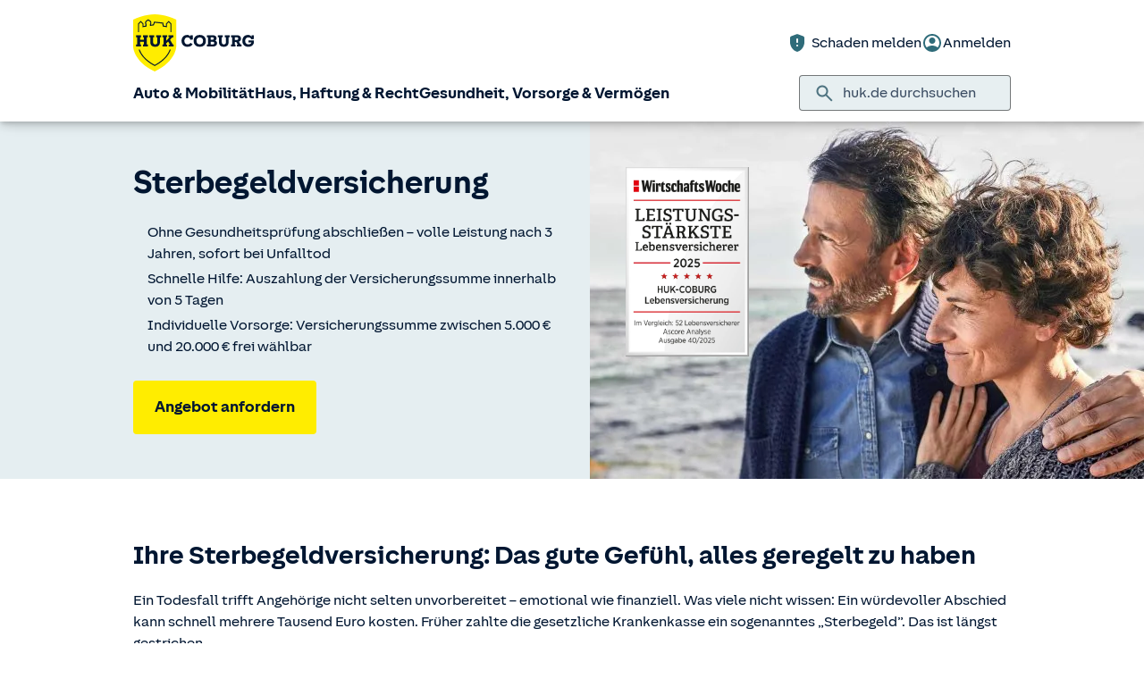

--- FILE ---
content_type: text/html; charset=UTF-8
request_url: https://www.huk.de/gesundheit-vorsorge-vermoegen/existenzsicherung/sterbegeldversicherung.html
body_size: 17725
content:
<!DOCTYPE html>

<html lang="de" class="no-js no-touchevents ">
	
<head>
    <meta http-equiv="Content-Type" content="text/html; charset=utf-8"/>
    <meta http-equiv="X-UA-Compatible" content="IE=edge"/>
    <title>Sterbegeldversicherung für Beerdigungen und mehr</title>
    




<script src="/etc/designs/hukde/js/vendor/header.min.js"></script>










    
<link rel="stylesheet" href="/etc/designs/hukde/clientlibs/clientlib-dependencies.min.css" type="text/css">
<link rel="stylesheet" href="/etc/designs/hukde/clientlibs/clientlib-site.min.css" type="text/css">
<script src="/etc/designs/hukde/clientlibs/clientlib-dependencies.min.js"></script>
<script src="/etc/designs/hukde/clientlibs/clientlib-site.min.js"></script>





<script type="module" src="https://static.c.huk.de/core/web-lib-auth/4/dist/lib.js"></script>
<script type="module" src="https://static.c.huk.de/core/web-lib-vmgs/2/dist/lib.js"></script>
<script src="https://static.c.huk.de/core/smartcomponents/header/4/smart-components.esm.js" type="module"></script>
<script src="https://static.c.huk.de/core/smartcomponents/contentfragments/2/smart-components.esm.js" type="module"></script>
<script src="https://static.c.huk.de/core/smartcomponents/contentfragments-commons/4/smart-components.esm.js" type="module"></script>
<script src="https://static.c.huk.de/core/smartcomponents/cb-commons/1/smart-components.js" nomodule></script>
<script src="https://static.c.huk.de/core/smartcomponents/cb-commons/1/smart-components.esm.js" type="module"></script>
<script type="module" src="https://static.c.huk.de/shield/components/1.12/lib/lib.esm.js"></script>
<link rel="stylesheet" href="https://static.c.huk.de/shield/components/1.12/stencil-cls.css"/>
<link rel="stylesheet" href="https://static.c.huk.de/shield/css-framework/1.12/css/all.css"/>
<link rel="stylesheet" href="https://static.c.huk.de/shield/themes/1.12/hukde/theme.css"/>



    
<link rel="stylesheet" href="/etc/designs/hukde/clientlibs/header_shield.min.css" type="text/css">





    <meta name="format-detection" content="telephone=no"/>
    	

	<meta name="description" content="Ihre Sterbegeldversicherung: Entlastet Sie und Ihre Angehörigen ✔ Ohne Gesundheitsprüfung ➨ Jetzt Angebot anfordern!"/>
	<meta name="viewport" content="width=device-width,initial-scale=1,maximum-scale=5"/>
	<meta name="content-language" content="de"/>
	<meta name="robots" content="noindex"/>
	<meta name="author" content="HUK-COBURG Versicherungsgruppe"/>
	<meta name="page-topic" content="Versicherungen"/>
	<meta name="audience" content="all"/>
	<meta name="pagepath" content="gesundheit-vorsorge-vermoegen.existenzsicherung.sterbegeldversicherung"/>
	<meta name="date" content="20251126T10:11:31"/>
	<meta name="geo.placename" content="Bahnhofstr. 17, 33102 Paderborn, Deutschland">
<meta name="geo.position" content="51.71435;8.7431">
<meta name="ICBM" content="51.71435, 8.7431">

	
	<meta property="og:title" content="Sterbegeldversicherung für Beerdigungen und mehr"/>
	<meta property="og:type" content="article"/>
	<meta property="og:description" content="Ihre Sterbegeldversicherung: Entlastet Sie und Ihre Angehörigen ✔ Ohne Gesundheitsprüfung ➨ Jetzt Angebot anfordern!"/>
	<meta property="og:url" content="https://www.huk.de/gesundheit-vorsorge-vermoegen/existenzsicherung/sterbegeldversicherung.html"/>
	<meta property="og:image" content="https://www.huk.de/content/dam/hukde/images/produktseite/testate/wiwo-lebensversicherung.png"/>
	
	
	<meta name="searchKeywords" content="Sterbeversicherung,Sterbegeld,sterbefall"/>
	<meta name="searchHeadline" content="Sterbegeldversicherung"/>
	<meta name="searchExcerpt" content="Gut vorgesorgt: die Sterbegeldversicherung der HUK-COBURG mit garantierter Kapital-Auszahlung. Jetzt Angebot anfordern!"/>
	
	

    <link rel="shortcut icon" href="https://static.c.huk.de/content/dam/hukde/images/technisch/icons/favicon.ico"/>
    <link rel="icon" type="image/png" href="https://static.c.huk.de/content/dam/hukde/images/technisch/icons/favicon-16x16.png" sizes="16x16"/>
    <link rel="icon" type="image/png" href="https://static.c.huk.de/content/dam/hukde/images/technisch/icons/favicon-32x32.png" sizes="32x32"/>
    <link rel="icon" type="image/png" href="https://static.c.huk.de/content/dam/hukde/images/technisch/icons/favicon-96x96.png" sizes="96x96"/>
    <link rel="apple-touch-icon" href="https://static.c.huk.de/content/dam/hukde/images/technisch/logos/HUK_Logo_gelb_nachtblau_RGB_128x128.png" sizes="128x128"/>
    
    


    
        <script id="script-launch" type="text/javascript" src="/wc/launch-EN726332f7b1264bff908fe0cb632901c1.min.js"></script>
        
    


    <script type="application/ld+json">[{"mainEntity":[{"name":"Wie funktioniert die Sterbegeldversicherung?","acceptedAnswer":{"text":"Mit einer Sterbegeldversicherung legen Sie eine Geldsumme fest, die im Todesfall ausgezahlt wird. Etwa für die Grabstelle. Ihre Angehörigen müssen nicht in Vorleistung gehen und erhalten die vereinbarte Summe in der Regel innerhalb von fünf Tagen.","@type":"Answer"},"@type":"Question"},{"name":"Was ist eine Sterbegeldversicherung?","acceptedAnswer":{"text":"Wenn jemand stirbt, ist plötzlich alles anders. Für die Familie beginnt eine Ausnahmesituation – in der Gefühle und Verantwortung aufeinandertreffen. Häufig trifft bereits nach wenigen Tagen die erste Rechnung ein – vom Bestattungsunternehmen. Bis 2004 zahlten gesetzliche Krankenkassen ein sogenanntes Sterbegeld – zuletzt 525 €. Diese Leistung wurde gestrichen. Heute tragen Angehörige die Kosten meist allein. Eine Sterbegeldversicherung, auch Sterbevorsorge, ist eine Möglichkeit sich gegen hohe Beerdigungskosten abzusichern und den Hinterbliebenen unter die Arme zu greifen. Sie stellt sicher, dass im Ernstfall eine vorher festgelegte Summe ausgezahlt wird. Unabhängig davon, ob ein Erbe besteht oder wie schnell andere Versicherungen leisten. Dieses Geld kann beispielsweise für die Bestattung oder die Trauerfeier verwendet werden – oder einfach dafür, dass die Angehörigen in dieser schwierigen Zeit nicht auch noch an Geld denken müssen.","@type":"Answer"},"@type":"Question"},{"name":"Wann ist eine Sterbegeldversicherung sinnvoll?","acceptedAnswer":{"text":"Eine Sterbegeldversicherung ist immer dann sinnvoll, wenn Sie Ihre Angehörigen im Todesfall entlasten möchten. So stehen Ihre Liebsten nicht vor einem Berg Schulden, um die Bestattung und andere Kosten zu tragen. Eine Sterbegeldversicherung für Eheleute ist besonders empfehlenswert, um sich gegenseitig abzusichern. Doch auch in anderen Lebenslagen schenkt sie Sicherheit und Entlastung: Für ältere Menschen, die ihre Familie im Todesfall entlasten möchten. Für Alleinstehende, die eine vertraute Person als Ansprechpartner im Todesfall einsetzen möchten. Für Familien, die zusätzlich zur Risikolebensversicherung gezielt die Bestattungskosten abdecken wollen. Wenn Sie Verantwortung übernehmen wollen – für sich selbst und Ihre Angehörigen – ist eine Sterbegeldversicherung eine kluge und wertschätzende Entscheidung.","@type":"Answer"},"@type":"Question"},{"name":"Wie viel kostet eine Sterbegeldversicherung?","acceptedAnswer":{"text":"Die Kosten der Sterbegeldversicherung sind im Vergleich zu denen, die im Ernstfall auf Ihre Angehörigen zukommen, überschaubar. Der Beitrag wird individuell angepasst.","@type":"Answer"},"@type":"Question"},{"name":"Wann zahlt die Sterbegeldversicherung?","acceptedAnswer":{"text":"Die Sterbegeldversicherung zahlt, wenn die versicherte Person stirbt. Unabhängig davon, ob der Todesfall im In- oder Ausland eintritt. Bei uns gilt: Bei Tod nach Ablauf von 3 Versicherungsjahren wird die vereinbarte Versicherungssumme ausgezahlt. Bei Tod innerhalb der ersten 3 Jahre erhalten die Hinterbliebenen die eingezahlten Beiträge zurück. Bei Unfalltod wird die volle Versicherungssumme sofort ab Versicherungsbeginn ausgezahlt – auch innerhalb der Wartezeit. Die Auszahlung erfolgt in der Regel innerhalb von fünf Tagen nach Einreichen der erforderlichen Unterlagen.","@type":"Answer"},"@type":"Question"},{"name":"Lohnt sich eine Sterbegeldversicherung?","acceptedAnswer":{"text":"Ja – besonders für Menschen, die keine Rücklagen haben oder gezielt Vorsorge treffen möchten, ohne Angehörige finanziell zu belasten. So hat man eine gezielte Sterbevorsorge. Zu einem geringen Beitrag bei einer guten Sterbegeldversicherung. Zum Vergleich: Bestattungskosten können mehrere Tausend Euro betragen. Mit dieser Absicherung sorgen Sie frühzeitig dafür, dass Ihre Liebsten nicht plötzlich auf eigene Mittel zurückgreifen müssen.","@type":"Answer"},"@type":"Question"},{"name":"Zahlt die Krankenkasse noch ein Sterbegeld?","acceptedAnswer":{"text":"Nein. Das gesetzliche Sterbegeld wurde 2004 abgeschafft. Heute zahlen die gesetzlichen Krankenkassen keinen Zuschuss mehr zur Bestattung. Umso wichtiger ist es, selbst rechtzeitig vorzusorgen – zum Beispiel mit einer Sterbegeldversicherung.","@type":"Answer"},"@type":"Question"},{"name":"In welchem Alter sollte man eine Sterbegeldversicherung abschließen?","acceptedAnswer":{"text":"Grundsätzlich gilt: Je früher, desto günstiger. Sie können unsere Sterbegeldversicherung zwischen dem 40. und 80. Lebensjahr abschließen. Bereits ab 40 oder 50 Jahren kann sich ein Abschluss lohnen – denn dann sind die Beiträge noch vergleichsweise niedrig. Übrigens: Ab dem 85. Lebensjahr endet die Beitragszahlung – der volle Versicherungsschutz bleibt erhalten.","@type":"Answer"},"@type":"Question"},{"name":"Was ist eine Sterbegeldversicherung und wie funktioniert sie?","acceptedAnswer":{"text":"Eine Sterbegeldversicherung ist eine private Absicherung für den Todesfall. Sie zahlen regelmäßig Beiträge ein – im Gegenzug erhalten Ihre Angehörigen im Todesfall eine vorher festgelegte Geldsumme. Diese kann frei verwendet werden, zum Beispiel für die Bestattung, einen Grabstein oder die Trauerfeier. Die Auszahlung erfolgt in der Regel schnell und unkompliziert – bei uns meist innerhalb von 5 Tagen.","@type":"Answer"},"@type":"Question"},{"name":"Gibt es eine Wartezeit bei der Sterbegeldversicherung der HUK-COBURG?","acceptedAnswer":{"text":"Ja. In den ersten 3 Versicherungsjahren erhalten Ihre Angehörigen im Todesfall die bis dahin eingezahlten Beiträge zurück. Die volle Versicherungssumme wird gezahlt, wenn der Todesfall nach Ablauf der Wartezeit eintritt – oder sofort, wenn der Tod durch einen Unfall verursacht wurde.","@type":"Answer"},"@type":"Question"},{"name":"Gibt es bei der HUK-COBURG eine Gesundheitsprüfung?","acceptedAnswer":{"text":"Nein. Bei uns wird die Sterbegeldversicherung ohne Gesundheitsprüfung abgeschlossen. Sie können sich also unabhängig von Vorerkrankungen oder Ihrem aktuellen Gesundheitszustand sorgenfrei absichern.","@type":"Answer"},"@type":"Question"}],"@context":"https://schema.org","@type":"FAQPage"}]</script>

    
        <meta http-equiv="x-dns-prefetch-control" content="on"/>
        <link rel="dns-prefetch" href="https://static.c.huk.de"/>
    
</head>

	




<body class="s:text-hyphens personalized_content">
    <a href="#skip-to-main-content" tabindex="0" class="skip-link">Zum Hauptinhalt springen</a>
    







<smc-header-hukde contact-phone="0152 15487333">
    <ul slot="navigation">
        <li>
            <a href="/fahrzeuge.html" title="Auto &amp; Mobilität">Auto &amp; Mobilität</a>
            <div class="s-huk-brand-header__flyout">
                <div class="s-huk-brand-header__navigation-close s-huk-brand-header__navigation-close">
                    <s-icon-button label="Navigation schließen" class="s-huk-brand-header__close-btn" color="neutral" size="md" icon="close"></s-icon-button>
                </div>

                <ul>
                    

    


    

    

<li>
    <div class="s-huk-brand-header__flyout__icon">
        <img src="https://static.c.huk.de/content/dam/hukde/icons/navi/auto.svg" alt="Symbol: Auto" class="s:pr-2" width="28" height="28" role="presentation"/>
    </div>

    <div class="s-huk-brand-header__flyout__submenu">
        <a href="/fahrzeuge/kfz-versicherung.html" class="s:text-h6 ">Kfz-Versicherung</a>

        <ul>
            
        
            
                
    




    <li>
        
        
        <a href="/fahrzeuge/kfz-versicherung/autoversicherung.html" class="s:d-flex s:gap-1 s:text-regular s:text  ">
            
            
            <span>Auto­versicherung</span>
        </a>
        
    

    </li>


            
        
            
                
    




    <li>
        
        
        <a href="/fahrzeuge/kfz-versicherung/telematik-plus.html" class="s:d-flex s:gap-1 s:text-regular s:text  ">
            
            
            <span>Telematik Plus</span>
        </a>
        
    

    </li>


            
        
            
                
    




    <li>
        
        
        <a href="/fahrzeuge/kfz-versicherung/leasingversicherung.html" class="s:d-flex s:gap-1 s:text-regular s:text  ">
            
            
            <span>Leasing­versicherung</span>
        </a>
        
    

    </li>


            
        
            
                
    




    <li>
        
        
        <a href="/fahrzeuge/kfz-versicherung/autoversicherung-fahranfaenger.html" class="s:d-flex s:gap-1 s:text-regular s:text  ">
            
            
            <span>Fahranfänger-Versicherung</span>
        </a>
        
    

    </li>


            
        
            
                
    




    <li>
        
        
        <a href="/fahrzeuge/kfz-versicherung/oldtimer-youngtimer.html" class="s:d-flex s:gap-1 s:text-regular s:text  ">
            
            
            <span>Oldtimer &amp; Youngtimer</span>
        </a>
        
    

    </li>


            
        
            
                
    




    <li>
        
        
        <a href="/fahrzeuge/kfz-versicherung/lieferwagen-versicherung.html" class="s:d-flex s:gap-1 s:text-regular s:text  ">
            
            
            <span>Lieferwagen-Versicherung</span>
        </a>
        
    

    </li>


            
        
            
                
    




    <li class="s:lg:d-hidden">
        
        
        <a href="/fahrzeuge/kfz-versicherung.html" class="s:d-flex s:gap-1 s:text-regular s:text  s:lg:d-hidden">
            
            
            <span>Übersicht Kfz-Versicherung</span>
        </a>
        
    

    </li>


            
        
            
        </ul>
    </div>
</li>



    

<li>
    <div class="s-huk-brand-header__flyout__icon">
        <img src="https://static.c.huk.de/content/dam/hukde/icons/navi/e-auto.svg" alt="Symbol: Blitz" class="s:pr-2" width="28" height="28" role="presentation"/>
    </div>

    <div class="s-huk-brand-header__flyout__submenu">
        <a href="/fahrzeuge/e-fahrzeuge.html" class="s:text-h6 ">E-Fahrzeuge</a>

        <ul>
            
                
    




    <li>
        
        
        <a href="/fahrzeuge/kfz-versicherung/elektroautos.html" class="s:d-flex s:gap-1 s:text-regular s:text  ">
            
            
            <span>Elektroautos</span>
        </a>
        
    

    </li>


            
        
            
                
    




    <li>
        
        
        <a href="/fahrzeuge/kfz-versicherung/elektro-kleinstfahrzeuge.html" class="s:d-flex s:gap-1 s:text-regular s:text  ">
            
            
            <span>E-Scooter-Versicherung</span>
        </a>
        
    

    </li>


            
        
            
                
    




    <li>
        
        
        <a href="/fahrzeuge/kfz-versicherung/s-pedelec-versicherung.html" class="s:d-flex s:gap-1 s:text-regular s:text  ">
            
            
            <span>S-Pedelec-Versicherung</span>
        </a>
        
    

    </li>


            
        
            
        
            
                
    




    <li class="s:lg:d-hidden">
        
        
        <a href="/fahrzeuge/e-fahrzeuge.html" class="s:d-flex s:gap-1 s:text-regular s:text  s:lg:d-hidden">
            
            
            <span>Übersicht E-Fahrzeuge</span>
        </a>
        
    

    </li>


            
        
            
        </ul>
    </div>
</li>



    

<li>
    <div class="s-huk-brand-header__flyout__icon">
        <img src="https://static.c.huk.de/content/dam/hukde/icons/navi/zweirad.svg" alt="Symbol: Motorrad" class="s:pr-2" width="28" height="28" role="presentation"/>
    </div>

    <div class="s-huk-brand-header__flyout__submenu">
        <a href="/fahrzeuge/ratgeber/kraftrad.html" class="s:text-h6 ">Zweiräder &amp; Quads</a>

        <ul>
            
                
    




    <li>
        
        
        <a href="/fahrzeuge/kfz-versicherung/mopedversicherung.html" class="s:d-flex s:gap-1 s:text-regular s:text  ">
            
            
            <span>Moped­versicherung</span>
        </a>
        
    

    </li>


            
        
            
                
    




    <li>
        
        
        <a href="/fahrzeuge/kfz-versicherung/elektro-kleinstfahrzeuge.html" class="s:d-flex s:gap-1 s:text-regular s:text  ">
            
            
            <span>E-Scooter-Versicherung</span>
        </a>
        
    

    </li>


            
        
            
                
    




    <li>
        
        
        <a href="/fahrzeuge/kfz-versicherung/leichtkraftrad-versicherung.html" class="s:d-flex s:gap-1 s:text-regular s:text  ">
            
            
            <span>Leicht­kraftrad-Versicherung</span>
        </a>
        
    

    </li>


            
        
            
                
    




    <li>
        
        
        <a href="/fahrzeuge/kfz-versicherung/motorradversicherung.html" class="s:d-flex s:gap-1 s:text-regular s:text  ">
            
            
            <span>Motorrad-Versicherung</span>
        </a>
        
    

    </li>


            
        
            
                
    




    <li>
        
        
        <a href="/fahrzeuge/kfz-versicherung/quad-versicherung.html" class="s:d-flex s:gap-1 s:text-regular s:text  ">
            
            
            <span>Quad-Versicherung</span>
        </a>
        
    

    </li>


            
        
            
        
            
                
    




    <li class="s:lg:d-hidden">
        
        
        <a href="/fahrzeuge/ratgeber/kraftrad.html" class="s:d-flex s:gap-1 s:text-regular s:text  s:lg:d-hidden">
            
            
            <span>Übersicht Zweiräder &amp; Quads</span>
        </a>
        
    

    </li>


            
        
            
        </ul>
    </div>
</li>





    


    

    

<li>
    <div class="s-huk-brand-header__flyout__icon">
        <img src="https://static.c.huk.de/content/dam/hukde/icons/navi/kfz-zusatz.svg" alt="Symbol: Schild mit Häkchen" class="s:pr-2" width="28" height="28" role="presentation"/>
    </div>

    <div class="s-huk-brand-header__flyout__submenu">
        <a href="/fahrzeuge/zusatzschutz.html" class="s:text-h6 ">Zusatzschutz</a>

        <ul>
            
                
    




    <li>
        
        
        <a href="/fahrzeuge/kfz-versicherung/kfz-schutzbrief.html" class="s:d-flex s:gap-1 s:text-regular s:text  ">
            
            
            <span>Kfz-Schutzbrief</span>
        </a>
        
    

    </li>


            
        
            
                
    




    <li>
        
        
        <a href="/fahrzeuge/kfz-versicherung/fahrerschutz.html" class="s:d-flex s:gap-1 s:text-regular s:text  ">
            
            
            <span>Fahrerschutz­versicherung</span>
        </a>
        
    

    </li>


            
        
            
                
    




    <li>
        
        
        <a href="/haus-haftung-recht/rechtsschutzversicherung/verkehrsrechtsschutz.html" class="s:d-flex s:gap-1 s:text-regular s:text  ">
            
            
            <span>Verkehrsrechtsschutz</span>
        </a>
        
    

    </li>


            
        
            
        
            
                
    




    <li class="s:lg:d-hidden">
        
        
        <a href="/fahrzeuge/zusatzschutz.html" class="s:d-flex s:gap-1 s:text-regular s:text  s:lg:d-hidden">
            
            
            <span>Übersicht Zusatzschutz</span>
        </a>
        
    

    </li>


            
        
            
        </ul>
    </div>
</li>



    

<li>
    <div class="s-huk-brand-header__flyout__icon">
        <img src="https://static.c.huk.de/content/dam/hukde/icons/navi/camper.svg" alt="Symbol: Wohnwagen" class="s:pr-2" width="28" height="28" role="presentation"/>
    </div>

    <div class="s-huk-brand-header__flyout__submenu">
        <a href="/fahrzeuge/ratgeber/camper.html" class="s:text-h6 ">Wohnmobil &amp; Anhänger</a>

        <ul>
            
        
            
                
    




    <li>
        
        
        <a href="/fahrzeuge/kfz-versicherung/wohnmobilversicherung.html" class="s:d-flex s:gap-1 s:text-regular s:text  ">
            
            
            <span>Wohnmobil-Versicherung</span>
        </a>
        
    

    </li>


            
        
            
                
    




    <li>
        
        
        <a href="/fahrzeuge/kfz-versicherung/wohnwagenversicherung.html" class="s:d-flex s:gap-1 s:text-regular s:text  ">
            
            
            <span>Wohnwagen-Versicherung</span>
        </a>
        
    

    </li>


            
        
            
                
    




    <li>
        
        
        <a href="/fahrzeuge/kfz-versicherung/anhaenger-versicherung.html" class="s:d-flex s:gap-1 s:text-regular s:text  ">
            
            
            <span>Anhänger-Versicherung</span>
        </a>
        
    

    </li>


            
        
            
                
    




    <li class="s:lg:d-hidden">
        
        
        <a href="/fahrzeuge/ratgeber/camper.html" class="s:d-flex s:gap-1 s:text-regular s:text  s:lg:d-hidden">
            
            
            <span>Übersicht Wohnmobil &amp; Anhänger</span>
        </a>
        
    

    </li>


            
        
            
        </ul>
    </div>
</li>



    

<li>
    <div class="s-huk-brand-header__flyout__icon">
        <img src="https://static.c.huk.de/content/dam/hukde/icons/navi/mobilitaet.svg" alt="Symbol: Lenkrad" class="s:pr-2" width="28" height="28" role="presentation"/>
    </div>

    <div class="s-huk-brand-header__flyout__submenu">
        <a href="/fahrzeuge/mobilitaet.html" class="s:text-h6 ">Mobilität</a>

        <ul>
            
                
    




    <li>
        
        
        <a href="/fahrzeuge/mobilitaet/autoservice.html" class="s:d-flex s:gap-1 s:text-regular s:text  ">
            
            
            <span>Autoservice</span>
        </a>
        
    

    </li>


            
        
            
                
    




    <li>
        
        
        <a href="/fahrzeuge/mobilitaet/autowelt.html" class="s:d-flex s:gap-1 s:text-regular s:text  ">
            
            
            <span>Autoankauf, Verkauf &amp; Abo</span>
        </a>
        
    

    </li>


            
        
            
                
    




    <li>
        
        
        <a href="/fahrzeuge/ratgeber/elektroautos/co2-zertifikat-verkaufen.html" class="s:d-flex s:gap-1 s:text-regular s:text  ">
            
            
            <span>THG-Quote</span>
        </a>
        
    

    </li>


            
        
            
                
    




    <li>
        
        
        <a href="/fahrzeuge/mobilitaet/zulassungsservice.html" class="s:d-flex s:gap-1 s:text-regular s:text  ">
            
            
            <span>Zulassungsservice</span>
        </a>
        
    

    </li>


            
        
            
        
            
                
    




    <li class="s:lg:d-hidden">
        
        
        <a href="/fahrzeuge/mobilitaet.html" class="s:d-flex s:gap-1 s:text-regular s:text  s:lg:d-hidden">
            
            
            <span>Übersicht Mobilität</span>
        </a>
        
    

    </li>


            
        
            
        </ul>
    </div>
</li>





                </ul>
            </div>
        </li>
    
        <li>
            <a href="/haus-haftung-recht.html" title="Haus, Haftung &amp; Recht">Haus, Haftung &amp; Recht</a>
            <div class="s-huk-brand-header__flyout">
                <div class="s-huk-brand-header__navigation-close s-huk-brand-header__navigation-close">
                    <s-icon-button label="Navigation schließen" class="s-huk-brand-header__close-btn" color="neutral" size="md" icon="close"></s-icon-button>
                </div>

                <ul>
                    

    


    

    

<li>
    <div class="s-huk-brand-header__flyout__icon">
        <img src="https://static.c.huk.de/content/dam/hukde/icons/navi/haus.svg" alt="Symbol: Haus" class="s:pr-2" width="28" height="28" role="presentation"/>
    </div>

    <div class="s-huk-brand-header__flyout__submenu">
        <a href="/haus-haftung-recht/haus-wohnung.html" class="s:text-h6 ">Haus &amp; Wohnung</a>

        <ul>
            
        
            
                
    




    <li>
        
        
        <a href="/haus-haftung-recht/haus-wohnung/hausratversicherung.html" class="s:d-flex s:gap-1 s:text-regular s:text  ">
            
            
            <span>Hausrat­versicherung</span>
        </a>
        
    

    </li>


            
        
            
                
    




    <li>
        
        
        <a href="/haus-haftung-recht/haus-wohnung/wohngebaeudeversicherung.html" class="s:d-flex s:gap-1 s:text-regular s:text  ">
            
            
            <span>Wohn­gebäude­versicherung</span>
        </a>
        
    

    </li>


            
        
            
                
    




    <li>
        
        
        <a href="/haus-haftung-recht/haus-wohnung/glasversicherung.html" class="s:d-flex s:gap-1 s:text-regular s:text  ">
            
            
            <span>Glas­versicherung</span>
        </a>
        
    

    </li>


            
        
            
                
    




    <li>
        
        
        <a href="/haus-haftung-recht/haus-wohnung/elementarschadenversicherung.html" class="s:d-flex s:gap-1 s:text-regular s:text  ">
            
            
            <span>Elementar­versicherung</span>
        </a>
        
    

    </li>


            
        
            
                
    




    <li class="s:lg:d-hidden">
        
        
        <a href="/haus-haftung-recht/haus-wohnung.html" class="s:d-flex s:gap-1 s:text-regular s:text  s:lg:d-hidden">
            
            
            <span>Übersicht Haus &amp; Wohnung</span>
        </a>
        
    

    </li>


            
        
            
        </ul>
    </div>
</li>



    

<li>
    <div class="s-huk-brand-header__flyout__icon">
        <img src="https://static.c.huk.de/content/dam/hukde/icons/navi/haftpflicht.svg" alt="Symbol: Weinglas mit Sprung" class="s:pr-2" width="28" height="28" role="presentation"/>
    </div>

    <div class="s-huk-brand-header__flyout__submenu">
        <a href="/haus-haftung-recht/haftpflichtversicherung.html" class="s:text-h6 ">Haftpflicht</a>

        <ul>
            
                
    




    <li>
        
        
        <a href="/haus-haftung-recht/haftpflichtversicherung/private-haftpflichtversicherung.html" class="s:d-flex s:gap-1 s:text-regular s:text  ">
            
            
            <span>Private Haft­pflicht­versicherung</span>
        </a>
        
    

    </li>


            
        
            
                
    




    <li>
        
        
        <a href="/haus-haftung-recht/haftpflichtversicherung/familienhaftpflichtversicherung.html" class="s:d-flex s:gap-1 s:text-regular s:text  ">
            
            
            <span>Familien­haftpflicht</span>
        </a>
        
    

    </li>


            
        
            
                
    




    <li>
        
        
        <a href="/haus-haftung-recht/haftpflichtversicherung/haus-und-grundbesitzerhaftpflicht.html" class="s:d-flex s:gap-1 s:text-regular s:text  ">
            
            
            <span>Haus- &amp; Grundbesitzer­haftpflicht</span>
        </a>
        
    

    </li>


            
        
            
                
    




    <li>
        
        
        <a href="/haus-haftung-recht/haftpflichtversicherung/amts-und-vermoegensschadenhaftpflicht.html" class="s:d-flex s:gap-1 s:text-regular s:text  ">
            
            
            <span>Dienst­haftpflicht­versicherung</span>
        </a>
        
    

    </li>


            
        
            
        
            
                
    




    <li class="s:lg:d-hidden">
        
        
        <a href="/haus-haftung-recht/haftpflichtversicherung.html" class="s:d-flex s:gap-1 s:text-regular s:text  s:lg:d-hidden">
            
            
            <span>Übersicht Haftpflicht</span>
        </a>
        
    

    </li>


            
        
            
        </ul>
    </div>
</li>



    

<li>
    <div class="s-huk-brand-header__flyout__icon">
        <img src="https://static.c.huk.de/content/dam/hukde/icons/navi/rechtsschutz.svg" alt="Symbol: Paragraphen-Zeichen" class="s:pr-2" width="28" height="28" role="presentation"/>
    </div>

    <div class="s-huk-brand-header__flyout__submenu">
        <a href="/haus-haftung-recht/rechtsschutzversicherung.html" class="s:text-h6 ">Rechts­schutz­versicherung</a>

        <ul>
            
        
            
                
    




    <li>
        
        
        <a href="/haus-haftung-recht/rechtsschutzversicherung/verkehrsrechtsschutz.html" class="s:d-flex s:gap-1 s:text-regular s:text  ">
            
            
            <span>Verkehrsrechtsschutz</span>
        </a>
        
    

    </li>


            
        
            
                
    




    <li>
        
        
        <a href="/haus-haftung-recht/rechtsschutzversicherung/privat-berufs-verkehrsrechtsschutz.html" class="s:d-flex s:gap-1 s:text-regular s:text  ">
            
            
            <span>Privat-, Berufs- &amp; Verkehrsrechtsschutz</span>
        </a>
        
    

    </li>


            
        
            
                
    




    <li>
        
        
        <a href="/haus-haftung-recht/rechtsschutzversicherung/familienrechtsschutz.html" class="s:d-flex s:gap-1 s:text-regular s:text  ">
            
            
            <span>Familienrechtsschutz</span>
        </a>
        
    

    </li>


            
        
            
                
    




    <li>
        
        
        <a href="/haus-haftung-recht/rechtsschutzversicherung/privatrechtsschutz.html" class="s:d-flex s:gap-1 s:text-regular s:text  ">
            
            
            <span>Privatrechtsschutz</span>
        </a>
        
    

    </li>


            
        
            
                
    




    <li class="s:lg:d-hidden">
        
        
        <a href="/haus-haftung-recht/rechtsschutzversicherung.html" class="s:d-flex s:gap-1 s:text-regular s:text  s:lg:d-hidden">
            
            
            <span>Übersicht Rechts­schutz­versicherung</span>
        </a>
        
    

    </li>


            
        
            
        </ul>
    </div>
</li>





    


    

    

<li>
    <div class="s-huk-brand-header__flyout__icon">
        <img src="https://static.c.huk.de/content/dam/hukde/icons/navi/bauen.svg" alt="Symbol: Person mit Bauhhelm" class="s:pr-2" width="28" height="28" role="presentation"/>
    </div>

    <div class="s-huk-brand-header__flyout__submenu">
        <a href="/haus-haftung-recht/bauen.html" class="s:text-h6 ">Bauen</a>

        <ul>
            
                
    




    <li>
        
        
        <a href="/haus-haftung-recht/haftpflichtversicherung/bauherrenhaftpflicht.html" class="s:d-flex s:gap-1 s:text-regular s:text  ">
            
            
            <span>Bauherren­haftpflicht</span>
        </a>
        
    

    </li>


            
        
            
                
    




    <li>
        
        
        <a href="/haus-haftung-recht/haus-wohnung/feuer-rohbauversicherung.html" class="s:d-flex s:gap-1 s:text-regular s:text  ">
            
            
            <span>Feuer-Rohbau­versicherung</span>
        </a>
        
    

    </li>


            
        
            
                
    




    <li>
        
        
        <a href="/haus-haftung-recht/haus-wohnung/bausparen.html" class="s:d-flex s:gap-1 s:text-regular s:text  ">
            
            
            <span>Bau­sparen</span>
        </a>
        
    

    </li>


            
        
            
                
    




    <li>
        
        
        <a href="/haus-haftung-recht/haus-wohnung/wohn-riester.html" class="s:d-flex s:gap-1 s:text-regular s:text  ">
            
            
            <span>Wohn-Riester</span>
        </a>
        
    

    </li>


            
        
            
                
    




    <li>
        
        
        <a href="/haus-haftung-recht/haus-wohnung/baufinanzierung.html" class="s:d-flex s:gap-1 s:text-regular s:text  ">
            
            
            <span>Bau­finanzierung</span>
        </a>
        
    

    </li>


            
        
            
                
    




    <li>
        
        
        <a href="/haus-haftung-recht/haus-wohnung/bauleistungsversicherung.html" class="s:d-flex s:gap-1 s:text-regular s:text  ">
            
            
            <span>Bauleistungs­versicherung</span>
        </a>
        
    

    </li>


            
        
            
        
            
                
    




    <li class="s:lg:d-hidden">
        
        
        <a href="/haus-haftung-recht/bauen.html" class="s:d-flex s:gap-1 s:text-regular s:text  s:lg:d-hidden">
            
            
            <span>Übersicht Bauen</span>
        </a>
        
    

    </li>


            
        
            
        </ul>
    </div>
</li>



    

<li>
    <div class="s-huk-brand-header__flyout__icon">
        <img src="https://static.c.huk.de/content/dam/hukde/icons/navi/tier.svg" alt="Symbol: Tatzenabdruck" class="s:pr-2" width="28" height="28" role="presentation"/>
    </div>

    <div class="s-huk-brand-header__flyout__submenu">
        <a href="/haus-haftung-recht/tierversicherung.html" class="s:text-h6 ">Tier­versicherung</a>

        <ul>
            
                
    




    <li>
        
        
        <a href="/haus-haftung-recht/haftpflichtversicherung/tierhalterhaftpflichtversicherung.html" class="s:d-flex s:gap-1 s:text-regular s:text  ">
            
            
            <span>Tierhalter­haftpflicht</span>
        </a>
        
    

    </li>


            
        
            
                
    




    <li>
        
        
        <a href="/haus-haftung-recht/haftpflichtversicherung/hundehaftpflicht.html" class="s:d-flex s:gap-1 s:text-regular s:text  ">
            
            
            <span>Hunde­haftpflicht</span>
        </a>
        
    

    </li>


            
        
            
                
    




    <li>
        
        
        <a href="/haus-haftung-recht/haftpflichtversicherung/pferdehaftpflicht.html" class="s:d-flex s:gap-1 s:text-regular s:text  ">
            
            
            <span>Pferde­haftpflicht</span>
        </a>
        
    

    </li>


            
        
            
                
    




    <li>
        
        
        <a href="/haus-haftung-recht/tierversicherung/katzenversicherung.html" class="s:d-flex s:gap-1 s:text-regular s:text  ">
            
            
            <span>Katzen­versicherung</span>
        </a>
        
    

    </li>


            
        
            
                
    




    <li>
        
        
        <a href="/haus-haftung-recht/haftpflichtversicherung/tierhalterhaftpflichtversicherung/tierkrankenversicherung.html" class="s:d-flex s:gap-1 s:text-regular s:text  ">
            
            
            <span>Tierkranken­versicherung</span>
        </a>
        
    

    </li>


            
        
            
        
            
                
    




    <li>
        
        
        <a href="/haus-haftung-recht/tierversicherung/pferde-op-versicherung.html" class="s:d-flex s:gap-1 s:text-regular s:text  ">
            
            
            <span>Pferde-OP-Versicherung</span>
        </a>
        
    

    </li>


            
        
            
                
    




    <li class="s:lg:d-hidden">
        
        
        <a href="/haus-haftung-recht/tierversicherung.html" class="s:d-flex s:gap-1 s:text-regular s:text  s:lg:d-hidden">
            
            
            <span>Übersicht Tier­versicherung</span>
        </a>
        
    

    </li>


            
        
            
        </ul>
    </div>
</li>



    

<li>
    <div class="s-huk-brand-header__flyout__icon">
        <img src="https://static.c.huk.de/content/dam/hukde/icons/navi/freizeit.svg" alt="Symbol: Fußball" class="s:pr-2" width="28" height="28" role="presentation"/>
    </div>

    <div class="s-huk-brand-header__flyout__submenu">
        <a href="/haus-haftung-recht/sport-freizeit.html" class="s:text-h6 ">Sport &amp; Freizeit</a>

        <ul>
            
                
    




    <li>
        
        
        <a href="/haus-haftung-recht/sport-freizeit/e-bike-versicherung.html" class="s:d-flex s:gap-1 s:text-regular s:text  ">
            
            
            <span>E-Bike-Versicherung</span>
        </a>
        
    

    </li>


            
        
            
                
    




    <li>
        
        
        <a href="/haus-haftung-recht/sport-freizeit/fahrradversicherung.html" class="s:d-flex s:gap-1 s:text-regular s:text  ">
            
            
            <span>Fahrrad­versicherung</span>
        </a>
        
    

    </li>


            
        
            
                
    




    <li>
        
        
        <a href="/haus-haftung-recht/haus-wohnung/fahrradschutzbrief.html" class="s:d-flex s:gap-1 s:text-regular s:text  ">
            
            
            <span>Fahrradschutzbrief</span>
        </a>
        
    

    </li>


            
        
            
                
    




    <li>
        
        
        <a href="/haus-haftung-recht/haftpflichtversicherung/jagdhaftpflichtversicherung.html" class="s:d-flex s:gap-1 s:text-regular s:text  ">
            
            
            <span>Jagd­haftpflicht­versicherung</span>
        </a>
        
    

    </li>


            
        
            
                
    




    <li>
        
        
        <a href="/haus-haftung-recht/haftpflichtversicherung/wassersportversicherung.html" class="s:d-flex s:gap-1 s:text-regular s:text  ">
            
            
            <span>Wassersport­versicherung</span>
        </a>
        
    

    </li>


            
        
            
        
            
                
    




    <li class="s:lg:d-hidden">
        
        
        <a href="/haus-haftung-recht/sport-freizeit.html" class="s:d-flex s:gap-1 s:text-regular s:text  s:lg:d-hidden">
            
            
            <span>Übersicht Sport &amp; Freizeit</span>
        </a>
        
    

    </li>


            
        
            
        </ul>
    </div>
</li>





                </ul>
            </div>
        </li>
    
        <li>
            <a href="/gesundheit-vorsorge-vermoegen.html" title="Gesundheit, Vorsorge &amp; Vermögen">Gesundheit, Vorsorge &amp; Vermögen</a>
            <div class="s-huk-brand-header__flyout">
                <div class="s-huk-brand-header__navigation-close s-huk-brand-header__navigation-close">
                    <s-icon-button label="Navigation schließen" class="s-huk-brand-header__close-btn" color="neutral" size="md" icon="close"></s-icon-button>
                </div>

                <ul>
                    

    


    

    

<li>
    <div class="s-huk-brand-header__flyout__icon">
        <img src="https://static.c.huk.de/content/dam/hukde/icons/navi/kranken.svg" alt="Symbol: Herz mit Herzschlaglinie" class="s:pr-2" width="28" height="28" role="presentation"/>
    </div>

    <div class="s-huk-brand-header__flyout__submenu">
        <a href="/gesundheit-vorsorge-vermoegen/krankenversicherung.html" class="s:text-h6 ">Private Kranken­versicherung</a>

        <ul>
            
        
            
                
    




    <li>
        
        
        <a href="/gesundheit-vorsorge-vermoegen/krankenversicherung/krankenvollversicherung.html" class="s:d-flex s:gap-1 s:text-regular s:text  ">
            
            
            <span>Kranken­voll­versicherung</span>
        </a>
        
    

    </li>


            
        
            
                
    




    <li>
        
        
        <a href="/gesundheit-vorsorge-vermoegen/krankenversicherung/private-krankenversicherung-beamte.html" class="s:d-flex s:gap-1 s:text-regular s:text  ">
            
            
            <span>Private Kranken­versicherung für Beamte</span>
        </a>
        
    

    </li>


            
        
            
                
    




    <li>
        
        
        <a href="/gesundheit-vorsorge-vermoegen/krankenversicherung/auslandskrankenversicherung.html" class="s:d-flex s:gap-1 s:text-regular s:text  ">
            
            
            <span>Auslandskranken­versicherung</span>
        </a>
        
    

    </li>


            
        
            
                
    




    <li class="s:lg:d-hidden">
        
        
        <a href="/gesundheit-vorsorge-vermoegen/krankenversicherung.html" class="s:d-flex s:gap-1 s:text-regular s:text  s:lg:d-hidden">
            
            
            <span>Übersicht Private Kranken­versicherung</span>
        </a>
        
    

    </li>


            
        
            
        </ul>
    </div>
</li>



    

<li>
    <div class="s-huk-brand-header__flyout__icon">
        <img src="https://static.c.huk.de/content/dam/hukde/icons/navi/krankenzusatz.svg" alt="Symbol: Herz mit Herzschlaglinie und einem Plus" class="s:pr-2" width="28" height="28" role="presentation"/>
    </div>

    <div class="s-huk-brand-header__flyout__submenu">
        <a href="/gesundheit-vorsorge-vermoegen/krankenversicherung/krankenzusatzversicherung.html" class="s:text-h6 ">Kranken­zusatz­versicherungen</a>

        <ul>
            
        
            
                
    




    <li>
        
        
        <a href="/gesundheit-vorsorge-vermoegen/krankenversicherung/krankenzusatzversicherung/zahnzusatzversicherung.html" class="s:d-flex s:gap-1 s:text-regular s:text  ">
            
            
            <span>Zahnzusatz­versicherung</span>
        </a>
        
    

    </li>


            
        
            
                
    




    <li>
        
        
        <a href="/gesundheit-vorsorge-vermoegen/krankenversicherung/krankenzusatzversicherung/stationaere-zusatzversicherung.html" class="s:d-flex s:gap-1 s:text-regular s:text  ">
            
            
            <span>Krankenhauszusatz­versicherung</span>
        </a>
        
    

    </li>


            
        
            
                
    




    <li>
        
        
        <a href="/gesundheit-vorsorge-vermoegen/krankenversicherung/krankenzusatzversicherung/krankentagegeld.html" class="s:d-flex s:gap-1 s:text-regular s:text  ">
            
            
            <span>Krankentagegeld­versicherung</span>
        </a>
        
    

    </li>


            
        
            
                
    




    <li>
        
        
        <a href="/gesundheit-vorsorge-vermoegen/krankenversicherung/krankenzusatzversicherung/ambulante-zusatzversicherung.html" class="s:d-flex s:gap-1 s:text-regular s:text  ">
            
            
            <span>Ambulante Zusatz­versicherung</span>
        </a>
        
    

    </li>


            
        
            
                
    




    <li>
        
        
        <a href="/gesundheit-vorsorge-vermoegen/krankenversicherung/krankenzusatzversicherung/krankenhaustagegeld.html" class="s:d-flex s:gap-1 s:text-regular s:text  ">
            
            
            <span>Krankenhaustagegeld</span>
        </a>
        
    

    </li>


            
        
            
                
    




    <li>
        
        
        <a href="/gesundheit-vorsorge-vermoegen/krankenversicherung/krankenzusatzversicherung/kompakter-zusatzschutz.html" class="s:d-flex s:gap-1 s:text-regular s:text  ">
            
            
            <span>Ergänzungsschutz</span>
        </a>
        
    

    </li>


            
        
            
                
    




    <li>
        
        
        <a href="/gesundheit-vorsorge-vermoegen/krankenversicherung/krankenzusatzversicherung/zusatzversicherung-kinder.html" class="s:d-flex s:gap-1 s:text-regular s:text  ">
            
            
            <span>Zusatz­versicherung für Kinder &amp; Jugendliche</span>
        </a>
        
    

    </li>


            
        
            
                
    




    <li>
        
        
        <a href="/gesundheit-vorsorge-vermoegen/krankenversicherung/barmer-zusatzversicherung.html" class="s:d-flex s:gap-1 s:text-regular s:text  ">
            
            
            <span>BARMER Zusatz­versicherungen</span>
        </a>
        
    

    </li>


            
        
            
                
    




    <li class="s:lg:d-hidden">
        
        
        <a href="/gesundheit-vorsorge-vermoegen/krankenversicherung/krankenzusatzversicherung.html" class="s:d-flex s:gap-1 s:text-regular s:text  s:lg:d-hidden">
            
            
            <span>Übersicht Kranken­zusatz­versicherungen</span>
        </a>
        
    

    </li>


            
        
            
        </ul>
    </div>
</li>



    

<li>
    <div class="s-huk-brand-header__flyout__icon">
        <img src="https://static.c.huk.de/content/dam/hukde/icons/navi/existenzsicherung.svg" alt="Symbol: Aktentasche" class="s:pr-2" width="28" height="28" role="presentation"/>
    </div>

    <div class="s-huk-brand-header__flyout__submenu">
        <a href="/gesundheit-vorsorge-vermoegen/existenzsicherung.html" class="s:text-h6 ">Existenzsicherung</a>

        <ul>
            
        
            
                
    




    <li>
        
        
        <a href="/gesundheit-vorsorge-vermoegen/existenzsicherung/berufsunfaehigkeitsversicherung.html" class="s:d-flex s:gap-1 s:text-regular s:text  ">
            
            
            <span>Berufs­unfähigkeits­versicherung</span>
        </a>
        
    

    </li>


            
        
            
                
    




    <li>
        
        
        <a href="/gesundheit-vorsorge-vermoegen/existenzsicherung/existenzschutzversicherung.html" class="s:d-flex s:gap-1 s:text-regular s:text  ">
            
            
            <span>Existenzschutz­versicherung</span>
        </a>
        
    

    </li>


            
        
            
                
    




    <li>
        
        
        <a href="/gesundheit-vorsorge-vermoegen/existenzsicherung/dienstunfaehigkeitsversicherung.html" class="s:d-flex s:gap-1 s:text-regular s:text  ">
            
            
            <span>Dienst­unfähigkeits­versicherung</span>
        </a>
        
    

    </li>


            
        
            
                
    




    <li>
        
        
        <a href="/gesundheit-vorsorge-vermoegen/existenzsicherung/risikolebensversicherung.html" class="s:d-flex s:gap-1 s:text-regular s:text  ">
            
            
            <span>Risiko­lebens­versicherung</span>
        </a>
        
    

    </li>


            
        
            
                
    




    <li>
        
        
        <a href="/gesundheit-vorsorge-vermoegen/existenzsicherung/sterbegeldversicherung.html" class="s:d-flex s:gap-1 s:text-regular s:text  ">
            
            
            <span>Sterbegeld­versicherung</span>
        </a>
        
    

    </li>


            
        
            
                
    




    <li class="s:lg:d-hidden">
        
        
        <a href="/gesundheit-vorsorge-vermoegen/existenzsicherung.html" class="s:d-flex s:gap-1 s:text-regular s:text  s:lg:d-hidden">
            
            
            <span>Übersicht Existenzsicherung</span>
        </a>
        
    

    </li>


            
        
            
        </ul>
    </div>
</li>





    


    

    

<li>
    <div class="s-huk-brand-header__flyout__icon">
        <img src="https://static.c.huk.de/content/dam/hukde/icons/navi/leben.svg" alt="Symbol: Hand unter Euro-Münze" class="s:pr-2" width="28" height="28" role="presentation"/>
    </div>

    <div class="s-huk-brand-header__flyout__submenu">
        <a href="/gesundheit-vorsorge-vermoegen/altersvorsorge.html" class="s:text-h6 ">Altersvorsorge</a>

        <ul>
            
        
            
                
    




    <li>
        
        
        <a href="/gesundheit-vorsorge-vermoegen/altersvorsorge/privatrente.html" class="s:d-flex s:gap-1 s:text-regular s:text  ">
            
            
            <span>Premium Rente</span>
        </a>
        
    

    </li>


            
        
            
                
    




    <li>
        
        
        <a href="/gesundheit-vorsorge-vermoegen/altersvorsorge/ruerup-rente.html" class="s:d-flex s:gap-1 s:text-regular s:text  ">
            
            
            <span>Rürup Rente</span>
        </a>
        
    

    </li>


            
        
            
                
    




    <li>
        
        
        <a href="/gesundheit-vorsorge-vermoegen/altersvorsorge/riester-rente.html" class="s:d-flex s:gap-1 s:text-regular s:text  ">
            
            
            <span>Riester Rente</span>
        </a>
        
    

    </li>


            
        
            
                
    




    <li>
        
        
        <a href="/gesundheit-vorsorge-vermoegen/altersvorsorge/direktversicherung.html" class="s:d-flex s:gap-1 s:text-regular s:text  ">
            
            
            <span>Direkt­versicherung</span>
        </a>
        
    

    </li>


            
        
            
                
    




    <li>
        
        
        <a href="/gesundheit-vorsorge-vermoegen/altersvorsorge/sofortrente.html" class="s:d-flex s:gap-1 s:text-regular s:text  ">
            
            
            <span>Sofortrente</span>
        </a>
        
    

    </li>


            
        
            
                
    




    <li class="s:lg:d-hidden">
        
        
        <a href="/gesundheit-vorsorge-vermoegen/altersvorsorge.html" class="s:d-flex s:gap-1 s:text-regular s:text  s:lg:d-hidden">
            
            
            <span>Übersicht Altersvorsorge</span>
        </a>
        
    

    </li>


            
        
            
        </ul>
    </div>
</li>



    

<li>
    <div class="s-huk-brand-header__flyout__icon">
        <img src="https://static.c.huk.de/content/dam/hukde/icons/navi/pflege.svg" alt="Symbol: Zwei Hände, die ein Herz umschließen" class="s:pr-2" width="28" height="28" role="presentation"/>
    </div>

    <div class="s-huk-brand-header__flyout__submenu">
        <a href="/gesundheit-vorsorge-vermoegen/pflegeversicherung.html" class="s:text-h6 ">Pflege­versicherungen</a>

        <ul>
            
        
            
                
    




    <li>
        
        
        <a href="/gesundheit-vorsorge-vermoegen/pflegeversicherung/pflegezusatzversicherung.html" class="s:d-flex s:gap-1 s:text-regular s:text  ">
            
            
            <span>Pflege-Bahr</span>
        </a>
        
    

    </li>


            
        
            
                
    




    <li>
        
        
        <a href="/gesundheit-vorsorge-vermoegen/pflegeversicherung/pflegetagegeldversicherung.html" class="s:d-flex s:gap-1 s:text-regular s:text  ">
            
            
            <span>Pflegemonatsgeld-Versicherung</span>
        </a>
        
    

    </li>


            
        
            
                
    




    <li>
        
        
        <a href="/gesundheit-vorsorge-vermoegen/pflegeversicherung/pflege-assistance.html" class="s:d-flex s:gap-1 s:text-regular s:text  ">
            
            
            <span>Pflege-Assistance-Leistungen</span>
        </a>
        
    

    </li>


            
        
            
                
    




    <li class="s:lg:d-hidden">
        
        
        <a href="/gesundheit-vorsorge-vermoegen/pflegeversicherung.html" class="s:d-flex s:gap-1 s:text-regular s:text  s:lg:d-hidden">
            
            
            <span>Übersicht Pflege­versicherungen</span>
        </a>
        
    

    </li>


            
        
            
        </ul>
    </div>
</li>



    

<li>
    <div class="s-huk-brand-header__flyout__icon">
        <img src="https://static.c.huk.de/content/dam/hukde/icons/navi/unfall.svg" alt="Symbol: Person mit verbundenem Arm in einer Armschlinge" class="s:pr-2" width="28" height="28" role="presentation"/>
    </div>

    <div class="s-huk-brand-header__flyout__submenu">
        <a href="/gesundheit-vorsorge-vermoegen/unfallversicherung.html" class="s:text-h6 ">Unfall­versicherungen</a>

        <ul>
            
        
            
                
    




    <li>
        
        
        <a href="/gesundheit-vorsorge-vermoegen/existenzsicherung/unfallversicherung.html" class="s:d-flex s:gap-1 s:text-regular s:text  ">
            
            
            <span>Private Unfall­versicherung</span>
        </a>
        
    

    </li>


            
        
            
                
    




    <li>
        
        
        <a href="/gesundheit-vorsorge-vermoegen/unfallversicherung/kinderunfallversicherung.html" class="s:d-flex s:gap-1 s:text-regular s:text  ">
            
            
            <span>Kinder­unfall­versicherung</span>
        </a>
        
    

    </li>


            
        
            
                
    




    <li>
        
        
        <a href="/gesundheit-vorsorge-vermoegen/unfallversicherung/unfallversicherung-rentner.html" class="s:d-flex s:gap-1 s:text-regular s:text  ">
            
            
            <span>Unfall­versicherung für Rentner</span>
        </a>
        
    

    </li>


            
        
            
                
    




    <li class="s:lg:d-hidden">
        
        
        <a href="/gesundheit-vorsorge-vermoegen/unfallversicherung.html" class="s:d-flex s:gap-1 s:text-regular s:text  s:lg:d-hidden">
            
            
            <span>Übersicht Unfall­versicherungen</span>
        </a>
        
    

    </li>


            
        
            
        </ul>
    </div>
</li>





                </ul>
            </div>
        </li>
    </ul>
</smc-header-hukde>

    <main id="main-content">
        <div class="anchor" id="skip-to-main-content"></div>
        


<div class="stage">
	




    


<div>
    <div class="c_buehne s:bg-primary-subdued">
        <div class="gridRootContainer"> 
            
            <div class="gridImageContainer s:d-hidden s:lg:d-block">
                <section class="s:d-grid imgContainer imgContainer--medium" style="--g-cols: 12; ">
                    
    <div style="--col: 12; --col-lg: 6;" class="s:self-center"></div>
    <div id="stageBuehnenbild_desktop" class="s:lg:pl-3 imageCol imageCol--medium" style="--col: 12; --col-lg: 6;">
        <picture>
            <source media="(min-width: 125rem)" srcset="https://static.c.huk.de/content/dam/hukde/images/produktseite/buehne/buehne-50plus.scale.shield_buehne1000.jpg 1x, https://static.c.huk.de/content/dam/hukde/images/produktseite/buehne/buehne-50plus.scale.shield_buehne1000_2x.jpg 2x" sizes="calc(50vw - 16px)"/>
            <source media="(min-width: 97rem)" srcset="https://static.c.huk.de/content/dam/hukde/images/produktseite/buehne/buehne-50plus.scale.shield_buehne860.jpg 1x, https://static.c.huk.de/content/dam/hukde/images/produktseite/buehne/buehne-50plus.scale.shield_buehne860_2x.jpg 2x" sizes="calc(50vw - 16px)"/>
            <source media="(min-width: 75rem)" srcset="https://static.c.huk.de/content/dam/hukde/images/produktseite/buehne/buehne-50plus.scale.shield_buehne630.jpg 1x, https://static.c.huk.de/content/dam/hukde/images/produktseite/buehne/buehne-50plus.scale.shield_buehne630_2x.jpg 2x" sizes="calc(50vw - 16px)"/>
            <source media="(min-width: 62rem)" srcset="https://static.c.huk.de/content/dam/hukde/images/produktseite/buehne/buehne-50plus.scale.shield_buehne530.jpg 1x, https://static.c.huk.de/content/dam/hukde/images/produktseite/buehne/buehne-50plus.scale.shield_buehne530_2x.jpg 2x" sizes="calc(50vw - 16px)"/>
            <source media="(min-width: 36rem)" srcset="https://static.c.huk.de/content/dam/hukde/images/produktseite/buehne/buehne-50plus.scale.shield_buehne711.jpg 1x, https://static.c.huk.de/content/dam/hukde/images/produktseite/buehne/buehne-50plus.scale.shield_buehne711_2x.jpg 2x" sizes="100vw"/>
            <img style="height: 100%;" class="s:object-cover" src="https://static.c.huk.de/content/dam/hukde/images/produktseite/buehne/buehne-50plus.scale.shield_buehne430.jpg" srcset="https://static.c.huk.de/content/dam/hukde/images/produktseite/buehne/buehne-50plus.scale.shield_buehne430.jpg 1x, https://static.c.huk.de/content/dam/hukde/images/produktseite/buehne/buehne-50plus.scale.shield_buehne430_2x.jpg 2x" sizes="100vw" alt="Älteres Paar steht am Strand und blickt aufs Meer." role="none" fetchpriority="high"/>
        </picture>
    </div>

                </section>
            </div>

            <div class="gridBuehneContainer">
                <div class="s:container buehneContainer">
                    
                    <section class="s:lg:d-hidden imgContainer imgContainer--medium" style="--g-cols: 12; ">
                        
    <div style="--col: 12; --col-lg: 6;" class="s:self-center"></div>
    <div id="stageBuehnenbild_mobile" class="s:lg:pl-3 imageCol imageCol--medium" style="--col: 12; --col-lg: 6;">
        <picture>
            <source media="(min-width: 125rem)" srcset="https://static.c.huk.de/content/dam/hukde/images/produktseite/buehne/buehne-50plus.scale.shield_buehne1000.jpg 1x, https://static.c.huk.de/content/dam/hukde/images/produktseite/buehne/buehne-50plus.scale.shield_buehne1000_2x.jpg 2x" sizes="calc(50vw - 16px)"/>
            <source media="(min-width: 97rem)" srcset="https://static.c.huk.de/content/dam/hukde/images/produktseite/buehne/buehne-50plus.scale.shield_buehne860.jpg 1x, https://static.c.huk.de/content/dam/hukde/images/produktseite/buehne/buehne-50plus.scale.shield_buehne860_2x.jpg 2x" sizes="calc(50vw - 16px)"/>
            <source media="(min-width: 75rem)" srcset="https://static.c.huk.de/content/dam/hukde/images/produktseite/buehne/buehne-50plus.scale.shield_buehne630.jpg 1x, https://static.c.huk.de/content/dam/hukde/images/produktseite/buehne/buehne-50plus.scale.shield_buehne630_2x.jpg 2x" sizes="calc(50vw - 16px)"/>
            <source media="(min-width: 62rem)" srcset="https://static.c.huk.de/content/dam/hukde/images/produktseite/buehne/buehne-50plus.scale.shield_buehne530.jpg 1x, https://static.c.huk.de/content/dam/hukde/images/produktseite/buehne/buehne-50plus.scale.shield_buehne530_2x.jpg 2x" sizes="calc(50vw - 16px)"/>
            <source media="(min-width: 36rem)" srcset="https://static.c.huk.de/content/dam/hukde/images/produktseite/buehne/buehne-50plus.scale.shield_buehne711.jpg 1x, https://static.c.huk.de/content/dam/hukde/images/produktseite/buehne/buehne-50plus.scale.shield_buehne711_2x.jpg 2x" sizes="100vw"/>
            <img style="height: 100%;" class="s:object-cover" src="https://static.c.huk.de/content/dam/hukde/images/produktseite/buehne/buehne-50plus.scale.shield_buehne430.jpg" srcset="https://static.c.huk.de/content/dam/hukde/images/produktseite/buehne/buehne-50plus.scale.shield_buehne430.jpg 1x, https://static.c.huk.de/content/dam/hukde/images/produktseite/buehne/buehne-50plus.scale.shield_buehne430_2x.jpg 2x" sizes="100vw" alt="Älteres Paar steht am Strand und blickt aufs Meer." role="none" fetchpriority="high"/>
        </picture>
    </div>

                    </section>

                    
                    <section class="s:d-grid imgContainer imgContainer--medium" style="--g-cols: 12; ">
                        <div style="--col: 6;" class="s:self-center"></div>
                        <div class="s:pl-3 imageCol imageCol--medium" style="--col: 6;"></div>
                    </section>

                    <section class="s:d-grid stickerContainer s:self-center s:gap-y-0" style="--g-cols: 12;">
                        
                        <div id="stageTestat_mobile" class="s:lg:d-hidden stickerCol s:d-flex s:flex-row-reverse" style="--col: 12;">
                            <picture class="s:self-center">
                                <img class="sticker width100px sm:width170px " src="https://static.c.huk.de/content/dam/hukde/images/produktseite/testate/wiwo-lebensversicherung.png" alt="Siegel WirtschaftsWoche, Leistungsstärkster Lebensversicherer, Ausgabe 40/2025" role="none"/>
                            </picture>
                        </div>

                        
                        <div style="--col:12; --col-lg: 6;" class="s:pl-4 s:pr-4 s:lg:pr-2 s:py-8 s:lg:py-0">
                            <h1 id="stageHeadlineBig" class="s:text-display-3 s:text">Sterbegeld­versicherung</h1>
                            
                            
                            <div id="stageRichtext" class="s:text-hyphens s:prose s:mt-6 s:marker-check">
                                
                                <ul>
<li>Ohne Gesundheitsprüfung abschließen – volle Leistung nach 3 Jahren, sofort bei Unfalltod</li>
<li>Schnelle Hilfe: Auszahlung der Versicherungssumme innerhalb von 5 Tagen</li>
<li>Individuelle Vorsorge: Versicherungssumme zwischen <span class='nobr'>5.000 €</span> und 20.000 € frei wählbar</li>
</ul>

                            </div>

                            
    

    <div class="s:d-flex s:mt-6 s:flex-column s:lg:flex-row s:gap-4">
        
        <div id="stageCta1">
            <s-button type="button" url="/hukinfo/af/form.html?formname=/angebot/sterbegeld" size="lg" full-width="true" color="accent" variant="filled">
                Angebot anfordern
            </s-button>
        </div>
        
        
    </div>
    
    

    
    


    
    
    
    


                        </div>

                        
                        <div id="stageTestat_desktop" class="s:d-hidden s:lg:d-block s:pl-5 " style="--col: 6;">
                            <img class="sticker s:pl-8 sm:width170px" src="https://static.c.huk.de/content/dam/hukde/images/produktseite/testate/wiwo-lebensversicherung.png" alt="Siegel WirtschaftsWoche, Leistungsstärkster Lebensversicherer, Ausgabe 40/2025" role="none"/>
                        </div>
                    </section>
                </div>
            </div>
        </div>
    </div>
</div>
</div>
        <smc-vm-bar-hukde has-padding-bottom="true"></smc-vm-bar-hukde>
        
<div class="content">
	<div class="stripe stripe--content">
	




    
    
    <div class="c_gridcontainer_v2">





<div>
    
    

    
    

    
    <div class="    ">
        <div class=" ">
            <div class="s:container s:lg:px-4">
                <div class="s:d-grid s:gap-y-0" style="--g-cols: 12">
                    
                        
                        
                        
                        
                        <div style="--col: 12" class="s:self-start  s:pt-0 s:pb-12 s:md:pb-20 ">
                            
                            
                                

<div class=" s:h-full  ">
    
    


<div class="c_textimage_v2">
    
    
    <h2 class="  s:text-bold s:pb-3 s:md:pb-6"> Ihre Sterbegeld­versicherung: Das gute Gefühl, alles geregelt zu haben</h2>

    <div class=" s:gap-y-4">
        

        <div>
            <div class="s:text-hyphens s:prose s:marker-check">
                
                <p>Ein Todesfall trifft Angehörige nicht selten unvorbereitet – emotional wie finanziell. Was viele nicht wissen: Ein würdevoller Abschied kann schnell mehrere Tausend Euro kosten. Früher zahlte die gesetzliche Krankenkasse ein sogenanntes „Sterbegeld”. Das ist längst gestrichen. </p>
<p>Doch Sie können vorsorgen. Mit unserer <b>Sterbegeldversicherung </b>entlasten Sie Ihre Familie im Ernstfall. So erhalten Sie schnell und unbürokratisch genug Geld für eine <b>Bestattung nach Ihren Wünschen</b>. Und das Beste: Sie geben sich und Ihren Liebsten das beruhigende Gefühl, dass alles geregelt ist. </p>

            </div>
        </div>
    </div>

    
    
    
</div>
    
</div>

                            
                        </div>
                    
                </div>
            </div>
        </div>
    </div>
</div></div>


    
    
    <div class="c_gridcontainer_v2">





<div>
    
    

    
    

    
    <div class="    ">
        <div class=" ">
            <div class="s:container s:lg:px-4">
                <div class="s:d-grid s:gap-y-0" style="--g-cols: 12">
                    
                        
                        
                        
                        
                        <div style="--col: 12" class="s:self-start  s:pt-0 s:pb-5 s:md:pb-10 ">
                            
                            
                                

<div class=" s:h-full  ">
    


<s-divider color="primary"></s-divider>

    
</div>

                            
                        </div>
                    
                </div>
            </div>
        </div>
    </div>
</div></div>


    
    
    <div class="c_gridcontainer_v2">





<div>
    
    

    
    

    
    <div class="    ">
        <div class=" ">
            <div class="s:container s:lg:px-4">
                <div class="s:d-grid s:gap-y-0" style="--g-cols: 12">
                    
                        
                        
                        
                        
                        <div style="--col: 12" class="s:self-start  s:pt-0 s:pb-0 ">
                            
                            
                                

<div class=" s:h-full  ">
    
    


<div class="c_textimage_v2">
    
    
    <h2 class="  s:text-regular s:pb-3 s:md:pb-6">Inhaltsverzeichnis</h2>

    <div class="s:d-flex s:flex-col s:items-center s:gap-y-4">
        

        
    </div>

    
    
    
</div>
    
</div>

                            
                        </div>
                    
                </div>
            </div>
        </div>
    </div>
</div></div>


    
    
    <div class="c_gridcontainer_v2">





<div>
    
    

    
    

    
    <div class="    ">
        <div class=" ">
            <div class="s:container s:lg:px-4">
                <div class="s:d-grid s:gap-y-0" style="--g-cols: 12">
                    
                        
                        
                        
                        
                        <div style="--col: 12; --col-md: 6" class="s:self-start  s:pt-0 s:md:pb-10 ">
                            
                            
                                

<div class=" s:h-full  ">
    <!--
  ~ 04.11.2025
  ~ Copyright (c) 2025 HUK-COBURG. All Rights Reserved.
  -->




    
    
    

    <ul class="s:marker-none s:pl-0 s:d-flex s:flex-column s:gap-0">
        <li>
    




    
        
        
        <a href="#was" underline="always" class="s:d-flex s:gap-1 s:text-regular s:text  ">
            <s-icon name="double-arrow" variant="filled" style="margin-top:5px"></s-icon>
            
            <span>Was ist eine Sterbegeld­versicherung?</span>
        </a>
        
    

    

</li>
<li>
    




    
        
        
        <a href="#wie" underline="always" class="s:d-flex s:gap-1 s:text-regular s:text  ">
            <s-icon name="double-arrow" variant="filled" style="margin-top:5px"></s-icon>
            
            <span>Wie funktioniert die Sterbegeld­versicherung?</span>
        </a>
        
    

    

</li>
<li>
    




    
        
        
        <a href="#wann" underline="always" class="s:d-flex s:gap-1 s:text-regular s:text  ">
            <s-icon name="double-arrow" variant="filled" style="margin-top:5px"></s-icon>
            
            <span>Wann ist eine Sterbegeld­versicherung sinnvoll?</span>
        </a>
        
    

    

</li>

    </ul>
    
    


    
</div>

                            
                        </div>
                    
                        
                        
                        
                        
                        <div style="--col: 12; --col-md: 6" class="s:self-start  s:pt-0 s:pb-5 s:md:pb-10 ">
                            
                            
                                

<div class=" s:h-full  ">
    <!--
  ~ 04.11.2025
  ~ Copyright (c) 2025 HUK-COBURG. All Rights Reserved.
  -->




    
    
    

    <ul class="s:marker-none s:pl-0 s:d-flex s:flex-column s:gap-0">
        <li>
    




    
        
        
        <a href="#leistung" underline="always" class="s:d-flex s:gap-1 s:text-regular s:text  ">
            <s-icon name="double-arrow" variant="filled" style="margin-top:5px"></s-icon>
            
            <span>Die Sterbegeld­versicherung der <span class="nobr">HUK-COBURG</span></span>
        </a>
        
    

    

</li>
<li>
    




    
        
        
        <a href="#vorteile" underline="always" class="s:d-flex s:gap-1 s:text-regular s:text  ">
            <s-icon name="double-arrow" variant="filled" style="margin-top:5px"></s-icon>
            
            <span>Sterbegeld­versicherung im Vergleich: Ihre Vorteile auf einen Blick</span>
        </a>
        
    

    

</li>
<li>
    




    
        
        
        <a href="#faq" underline="always" class="s:d-flex s:gap-1 s:text-regular s:text  ">
            <s-icon name="double-arrow" variant="filled" style="margin-top:5px"></s-icon>
            
            <span>Häufige Fragen zur Sterbegeld­versicherung</span>
        </a>
        
    

    

</li>

    </ul>
    
    


    
</div>

                            
                        </div>
                    
                </div>
            </div>
        </div>
    </div>
</div></div>


    
    
    <div class="c_gridcontainer_v2">





<div>
    
    

    
    

    
    <div class="    ">
        <div class=" ">
            <div class="s:container s:lg:px-4">
                <div class="s:d-grid s:gap-y-0" style="--g-cols: 12">
                    
                        
                        
                        
                        
                        <div style="--col: 12" class="s:self-start  s:pt-0 s:pb-12 s:md:pb-20 ">
                            
                            
                                

<div class=" s:h-full  ">
    


<s-divider color="primary"></s-divider>

    
</div>

                            
                        </div>
                    
                </div>
            </div>
        </div>
    </div>
</div></div>


    
    
    <div class="c_gridcontainer_v2">





<div>
    
    

    
    

    
    <div class="    ">
        <div class=" ">
            <div class="s:container s:lg:px-4">
                <div class="s:d-grid s:gap-y-0" style="--g-cols: 12">
                    
                        
                        
                        
                        
                        <div style="--col: 12" class="s:self-start  s:pt-0 s:pb-12 s:md:pb-20 ">
                            
                            
                                

<div class=" s:h-full  ">
    
    


<div class="c_textimage_v2">
    <div class="anchor" id="was"></div>
    
    <h2 class="  s:text-regular s:pb-3 s:md:pb-6">Was ist eine Sterbegeld­versicherung?</h2>

    <div class=" s:gap-y-4">
        

        <div>
            <div class="s:text-hyphens s:prose s:marker-bullet">
                
                <p>Wenn jemand stirbt, ist plötzlich alles anders. Für die Familie beginnt eine <b>Ausnahmesituation </b>– in der Gefühle und Verantwortung aufeinandertreffen. Häufig trifft bereits nach wenigen Tagen die erste Rechnung ein – vom Bestattungsunternehmen. </p>
<p>Bis 2004 zahlten gesetzliche Krankenkassen ein sogenanntes Sterbegeld – zuletzt 525 €. Diese Leistung wurde gestrichen. Heute tragen Angehörige die Kosten meist allein. </p>
<p>Eine <b>Sterbegeldversicherung</b>, auch <b>Sterbevorsorge</b>, ist eine Möglichkeit sich gegen hohe Beerdigungskosten abzusichern und den Hinterbliebenen unter die Arme zu greifen. Sie stellt sicher, dass im Ernstfall eine vorher festgelegte Summe ausgezahlt wird. Unabhängig davon, ob ein Erbe besteht oder wie schnell andere Versicherungen leisten.</p>
<p> Dieses Geld kann beispielsweise für die <b>Bestattung</b> oder die <b>Trauerfeier</b> verwendet werden – oder einfach dafür, dass die Angehörigen in dieser schwierigen Zeit nicht auch noch an Geld denken müssen. </p>

            </div>
        </div>
    </div>

    
    
    
</div>
    
</div>

                            
                        </div>
                    
                </div>
            </div>
        </div>
    </div>
</div></div>


    
    
    <div class="c_gridcontainer_v2">





<div>
    
    

    
    

    
    <div class="    ">
        <div class=" ">
            <div class="s:container s:lg:px-4">
                <div class="s:d-grid s:gap-y-0" style="--g-cols: 12">
                    
                        
                        
                        
                        
                        <div style="--col: 12" class="s:self-start  s:pt-0 s:pb-5 s:md:pb-10 ">
                            
                            
                                

<div class=" s:h-full  ">
    
    


<div class="c_textimage_v2">
    <div class="anchor" id="wie"></div>
    
    <h2 class="  s:text-regular s:pb-3 s:md:pb-6">Wie funktioniert die Sterbegeld­versicherung?</h2>

    <div class=" s:gap-y-4">
        

        <div>
            <div class="s:text-hyphens s:prose s:marker-bullet">
                
                <p>Mit einer Sterbegeldversicherung legen Sie eine <b>Geldsumme </b>fest, die im Todesfall ausgezahlt wird. Etwa für die Grabstelle. Ihre Angehörigen müssen nicht in Vorleistung gehen und erhalten die vereinbarte Summe in der Regel innerhalb von fünf Tagen. </p>

            </div>
        </div>
    </div>

    
    
    
</div>
    
</div>

                            
                        </div>
                    
                </div>
            </div>
        </div>
    </div>
</div></div>


    
    
    <div class="c_gridcontainer_v2">





<div>
    
    

    
    

    
    <div class="s:md:d-hidden    ">
        <div class=" ">
            <div class="s:container s:lg:px-4">
                <div class="s:d-grid s:gap-y-0" style="--g-cols: 12">
                    
                        
                        
                        
                        
                        <div style="--col: 12" class="s:self-start  s:pt-0 s:pb-5 s:md:pb-10 ">
                            
                            
                                

<div class=" s:h-full  ">
    
    


<div class="c_textimage_v2">
    
    
    

    <div class=" s:gap-y-4">
        

        <div>
            <div class="s:text-hyphens s:prose s:marker-bullet">
                
                <p>Sie können zwischen fünf Versicherungssummen wählen:</p>
<ul>
<li>5.000 €</li>
<li>7.500 €</li>
<li>10.000 €</li>
<li>15.000 €</li>
<li>20.000 €</li>
</ul>

            </div>
        </div>
    </div>

    
    
    
</div>
    
</div>

                            
                        </div>
                    
                </div>
            </div>
        </div>
    </div>
</div></div>


    
    
    <div class="c_gridcontainer_v2">





<div>
    
    

    
    

    
    <div class="s:d-hidden s:md:d-block    ">
        <div class=" ">
            <div class="s:container s:lg:px-4">
                <div class="s:d-grid s:gap-y-0" style="--g-cols: 12">
                    
                        
                        
                        
                        
                        <div style="--col: 12" class="s:self-start  s:pt-0 s:pb-5 s:md:pb-10 ">
                            
                            
                                

<div class=" s:h-full  ">
    
    


<div class="c_textimage_v2">
    
    
    

    <div class=" s:gap-y-4">
        

        <div>
            <div class="s:text-hyphens s:prose s:marker-bullet">
                
                <p>Sie können zwischen fünf Versicherungssummen wählen:</p>

            </div>
        </div>
    </div>

    
    
    
</div>
    


<div class="s:pb-6 ">
    
</div>
    


<div class="c_textimage_v2">
    
    
    

    <div class="s:d-flex s:flex-col s:items-center s:gap-y-4">
        <div>
            
            
                
                
                    
                    <img src="https://static.c.huk.de/content/dam/hukde/images/produktseite/grafiken/sterbegeld-vsu.png" alt="Sterbegeld-Versicherungssummen: 5.000 €, 7.500 €, 10.000 €, 15.000 €, 20.000 €" role="none"/>
                
            
        </div>

        
    </div>

    
    
    
</div>
    
</div>

                            
                        </div>
                    
                </div>
            </div>
        </div>
    </div>
</div></div>


    
    
    <div class="c_gridcontainer_v2">





<div>
    
    

    
    

    
    <div class="    ">
        <div class=" ">
            <div class="s:container s:lg:px-4">
                <div class="s:d-grid s:gap-y-0" style="--g-cols: 12">
                    
                        
                        
                        
                        
                        <div style="--col: 12" class="s:self-start  s:pt-0 s:pb-12 s:md:pb-20 ">
                            
                            
                                

<div class=" s:h-full  ">
    
    


<div class="c_textimage_v2">
    
    
    

    <div class=" s:gap-y-4">
        

        <div>
            <div class="s:text-hyphens s:prose s:marker-bullet">
                
                <p>Wir beteiligen Sie an den erwirtschafteten Überschüssen, wodurch Ihre gewählte Versicherungssumme höher ausfallen kann.</p>

            </div>
        </div>
    </div>

    
    
    
</div>
    
</div>

                            
                        </div>
                    
                </div>
            </div>
        </div>
    </div>
</div></div>


    
    
    <div class="c_gridcontainer_v2">





<div>
    
    

    
    

    
    <div class="    ">
        <div class=" ">
            <div class="s:container s:lg:px-4">
                <div class="s:d-grid s:gap-y-0" style="--g-cols: 12">
                    
                        
                        
                        
                        
                        <div style="--col: 12" class="s:self-start  s:pt-0 s:pb-5 s:md:pb-10 ">
                            
                            
                                

<div class=" s:h-full  ">
    
    




<div class="s:d-flex s:flex-column s:justify-end s:md:flex-row s:pb-5">
    <s-button type="button" url="/hukinfo/af/form.html?formname=/angebot/sterbegeld" size="lg" color="accent" variant="filled">
        Angebot anfordern
    </s-button>
</div>

    


    
<script src="/etc.clientlibs/hukde/components/content/c_button/v2/c_button/clientlib.min.js"></script>





    
</div>

                            
                        </div>
                    
                </div>
            </div>
        </div>
    </div>
</div></div>


    
    
    <div class="c_gridcontainer_v2">





<div>
    
    

    
    

    
    <div class="    ">
        <div class=" ">
            <div class="s:container s:lg:px-4">
                <div class="s:d-grid s:gap-y-0" style="--g-cols: 12">
                    
                        
                        
                        
                        
                        <div style="--col: 12" class="s:self-start  s:pt-0 s:pb-12 s:md:pb-20 ">
                            
                            
                                

<div class=" s:h-full  ">
    
    


<div class="c_textimage_v2">
    <div class="anchor" id="wann"></div>
    
    <h2 class="  s:text-regular s:pb-3 s:md:pb-6">Wann ist eine Sterbegeld­versicherung sinnvoll?</h2>

    <div class=" s:gap-y-4">
        

        <div>
            <div class="s:text-hyphens s:prose s:marker-bullet">
                
                <p>Eine Sterbegeldversicherung ist immer dann sinnvoll, wenn Sie Ihre <b>Angehörigen im Todesfall entlasten möchten</b>. So stehen Ihre Liebsten nicht vor einem Berg Schulden, um die Bestattung und andere Kosten zu tragen.</p>
<p>Eine Sterbegeldversicherung für Eheleute ist besonders empfehlenswert, um sich gegenseitig abzusichern. Doch auch in anderen Lebenslagen schenkt sie Sicherheit und Entlastung: </p>
<ul>
<li><b>Für ältere Menschen</b>, die ihre Familie im Todesfall entlasten möchten. </li>
<li><b>Für Alleinstehende</b>, die eine vertraute Person als Ansprechpartner im Todesfall einsetzen möchten. </li>
<li><b>Für Familien</b>, die zusätzlich zur Risikolebensversicherung gezielt die Bestattungskosten abdecken wollen. </li>
</ul>
<p>Wenn Sie Verantwortung übernehmen wollen – für sich selbst und Ihre Angehörigen – ist eine Sterbegeldversicherung eine kluge und wertschätzende Entscheidung. <br>
 </p>

            </div>
        </div>
    </div>

    
    
    
</div>
    
</div>

                            
                        </div>
                    
                </div>
            </div>
        </div>
    </div>
</div></div>


    
    
    <div class="c_gridcontainer_v2">





<div>
    
    

    
    

    
    <div class="    ">
        <div class=" ">
            <div class="s:container s:lg:px-4">
                <div class="s:d-grid s:gap-y-0" style="--g-cols: 12">
                    
                        
                        
                        
                        
                        <div style="--col: 12" class="s:self-start  s:pt-0 s:pb-12 s:md:pb-20 ">
                            
                            
                                

<div class=" s:h-full  ">
    
    


<div class="c_textimage_v2">
    
    
    <h2 class="  s:text-regular s:pb-3 s:md:pb-6">Kosten einer Beerdigung</h2>

    <div class=" s:gap-y-4">
        

        <div>
            <div class="s:text-hyphens s:prose s:marker-bullet">
                
                <p>Die <b>Gesamtkosten </b>für eine <b>Bestattung </b>liegen in Deutschland durchschnittlich <b>zwischen 6.000 und 10.000 €</b>. Das variiert je nach Region, Bestattungsart und individuellem Anspruch.  </p>
<p>Seit Wegfall des gesetzlichen Sterbegeldes müssen diese allein von den Hinterbliebenen getragen werden. Mit unserer <b>Sterbegeldversicherung </b>unterstützen wir Sie. So können Sie auch anfallende Beerdigungskosten versichern. </p>
<p>Je nach Art der Beerdigung kommen unterschiedlich hohe Kosten auf die Hinterbliebenen zu. </p>

            </div>
        </div>
    </div>

    
    
    
</div>
    
</div>

                            
                        </div>
                    
                </div>
            </div>
        </div>
    </div>
</div></div>


    
    
    <div class="c_gridcontainer_v2">





<div>
    
    

    
    

    
    <div class="    ">
        <div class=" ">
            <div class="s:container s:lg:px-4">
                <div class="s:d-grid s:gap-y-0" style="--g-cols: 12">
                    
                        
                        
                        
                        
                        <div style="--col: 12; --col-md: 8" class="s:self-start  s:pt-0 s:pb-12 s:md:pb-20 ">
                            
                            
                                

<div class=" s:h-full  ">
    
    


<h2 class=" s:text-regular s:pt-6 s:pb-6">Kosten einer Erdbestattung:</h2>
<div class="c_table c_table--firstColumnColorWhite   s:prose">
    <table class='s:table s:lg:w-full s:bg-primary-subdued'>
<tbody><tr><th scope="col"  style="text-align: left;"  >Aufwendungen</th>
<th scope="col"  style="text-align: left;"  >Kosten</th>
</tr><tr><td style="text-align: left;">Sarg</td>
<td style="text-align: left;">ca. 2.100 €</td>
</tr><tr><td style="text-align: left;">Bestatterleistungen und Urkunden</td>
<td style="text-align: left;">ca. 1.000 €</td>
</tr><tr><td style="text-align: left;">Todesanzeige und Trauerfeier</td>
<td style="text-align: left;">ca. 900 €</td>
</tr><tr><td style="text-align: left;">Steinmetz- und Gärtnerleistungen</td>
<td style="text-align: left;">ca. 4.000 €</td>
</tr><tr><td style="text-align: left;">Friedhofsgebühren</td>
<td style="text-align: left;">ca. 2.100 €</td>
</tr><tr><td style="text-align: left;"><b>Gesamtkosten</b></td>
<td style="text-align: left;"><b><span class='nobr'>ca.</b> <b>10.100 €</span></b></td>
</tr></tbody></table>

</div>












    
</div>

                            
                        </div>
                    
                        
                        
                        
                        
                        <div style="--col: 12; --col-md: 4">
                            
                            
                                

<div class=" s:h-full  ">
    
    
</div>

                            
                        </div>
                    
                </div>
            </div>
        </div>
    </div>
</div></div>


    
    
    <div class="c_gridcontainer_v2">





<div>
    
    

    
    

    
    <div class="    ">
        <div class=" ">
            <div class="s:container s:lg:px-4">
                <div class="s:d-grid s:gap-y-0" style="--g-cols: 12">
                    
                        
                        
                        
                        
                        <div style="--col: 12; --col-md: 8" class="s:self-start  s:pt-0 s:pb-12 s:md:pb-20 ">
                            
                            
                                

<div class=" s:h-full  ">
    
    


<h2 class=" s:text-regular s:pt-6 s:pb-6">Kosten einer Baumbestattung:</h2>
<div class="c_table c_table--firstColumnColorWhite   s:prose">
    <table class='s:table s:lg:w-full s:bg-primary-subdued'>
<tbody><tr><th scope="col"   >Aufwendungen</th>
<th scope="col"   >Kosten</th>
</tr><tr><td style="text-align: left;">Urne</td>
<td style="text-align: left;">ca. 1.000 €</td>
</tr><tr><td style="text-align: left;">Bestatterleistungen und Urkunden</td>
<td style="text-align: left;">ca. 1.000 €</td>
</tr><tr><td style="text-align: left;">Einäscherung im Krematorium</td>
<td style="text-align: left;">ca. 300 €</td>
</tr><tr><td style="text-align: left;">Beisetzungsgebühr</td>
<td style="text-align: left;">ca. 600 €</td>
</tr><tr><td style="text-align: left;">Grabplatz oder Baum</td>
<td style="text-align: left;">ca. 1.100 €</td>
</tr><tr><td style="text-align: left;">Todesanzeige und Trauerfeier</td>
<td style="text-align: left;">ca. 900 €</td>
</tr><tr><td style="text-align: left;"><b>Gesamtkosten</b></td>
<td style="text-align: left;"><b><span class='nobr'>ca. 4.900 €</span></b></td>
</tr></tbody></table>

</div>












    
</div>

                            
                        </div>
                    
                        
                        
                        
                        
                        <div style="--col: 12; --col-md: 4">
                            
                            
                                

<div class=" s:h-full  ">
    
    
</div>

                            
                        </div>
                    
                </div>
            </div>
        </div>
    </div>
</div></div>


    
    
    <div class="c_gridcontainer_v2">





<div>
    
    

    
    

    
    <div class="    ">
        <div class=" ">
            <div class="s:container s:lg:px-4">
                <div class="s:d-grid s:gap-y-0" style="--g-cols: 12">
                    
                        
                        
                        
                        
                        <div style="--col: 12" class="s:self-start  s:pt-0 s:pb-12 s:md:pb-20 ">
                            
                            
                                

<div class=" s:h-full  ">
    
    


<div class="c_textimage_v2">
    
    
    

    <div class=" s:gap-y-4">
        

        <div>
            <div class="s:text-hyphens s:prose s:marker-bullet">
                
                <p><b>Unser Tipp</b>: 7.500 € absichern für eine würdevolle Bestattung, besonders wenn noch keine feste Entscheidung zur Bestattungsart gefallen ist.</p>
<p><b>Bei uns erhalten Sie volle Leistung zu günstigen Preisen. </b></p>
<p>Wir sichern Sie und Ihre Liebsten ab. Einfach Ihre Sterbegeldversicherung ohne Gesundheitsprüfung abschließen – mit lebenslangem Schutz. Jetzt kostenlos Angebot anfordern, Beitrag berechnen und sinnvoll vorsorgen. </p>

            </div>
        </div>
    </div>

    
    
    
</div>
    
</div>

                            
                        </div>
                    
                </div>
            </div>
        </div>
    </div>
</div></div>


    
    
    <div class="c_gridcontainer_v2">





<div>
    
    

    
    

    
    <div class="    ">
        <div class=" ">
            <div class="s:container s:lg:px-4">
                <div class="s:d-grid s:gap-y-0" style="--g-cols: 12">
                    
                        
                        
                        
                        
                        <div style="--col: 12" class="s:self-start  s:pt-0 s:pb-5 s:md:pb-10 ">
                            
                            
                                

<div class=" s:h-full  ">
    
    




<div class="s:d-flex s:flex-column s:justify-end s:md:flex-row s:pb-5">
    <s-button type="button" url="/hukinfo/af/form.html?formname=/angebot/sterbegeld" size="lg" color="accent" variant="filled">
        Angebot anfordern
    </s-button>
</div>

    


    





    
</div>

                            
                        </div>
                    
                </div>
            </div>
        </div>
    </div>
</div></div>


    
    
    <div class="c_gridcontainer_v2">





<div>
    
    

    
    

    
    <div class="    ">
        <div class=" ">
            <div class="s:container s:lg:px-4">
                <div class="s:d-grid s:gap-y-0" style="--g-cols: 12">
                    
                        
                        
                        
                        
                        <div style="--col: 12" class="s:self-start  s:pt-0 s:pb-12 s:md:pb-20 ">
                            
                            
                                

<div class=" s:h-full  ">
    
    


<div class="c_textimage_v2">
    <div class="anchor" id="leistung"></div>
    
    <h2 class="  s:text-regular s:pb-3 s:md:pb-6">Unsere Sterbegeld­versicherung</h2>

    <div class=" s:gap-y-4">
        

        <div>
            <div class="s:text-hyphens s:prose s:marker-bullet">
                
                <p>Mit unserer Sterbegeldversicherung sorgen Sie gezielt für den Todesfall vor. Mit klaren Leistungen, fairen Bedingungen und ohne Gesundheitsprüfung.  <br>
 <br>
<b>Ihre Leistung im Überblick</b>: </p>
<ul>
<li>Sie wählen die Versicherungssumme – zwischen 5.000 € und 20.000 €. </li>
<li>Im Todesfall erhalten Ihre Angehörigen diese Summe, zur freien Verwendung. </li>
<li>Wir beteiligen Sie an Überschüssen, wodurch sich die Auszahlung erhöhen kann.  </li>
</ul>
<p><b>Ihre Sterbevorsorge – was passiert im Leistungsfall?</b></p>
<ul>
<li>Stirbt die versicherte Person innerhalb der ersten 3 Jahre, erstatten wir die eingezahlten Beiträge. </li>
<li>Stirbt die Person danach, zahlen wir die volle Versicherungssumme. </li>
<li>Bei Tod durch einen Unfall leisten wir ab dem ersten Tag – in voller Höhe. </li>
</ul>
<p><b>Ab dem 85. Lebensjahr</b> zahlen Sie für Ihre Sterbegeldversicherung <b>keine Beiträge</b> mehr. Ihr Versicherungsschutz bleibt natürlich bestehen.<br>
<br>
</p>

            </div>
        </div>
    </div>

    
    
    
</div>
    
</div>

                            
                        </div>
                    
                </div>
            </div>
        </div>
    </div>
</div></div>


    
    
    <div class="c_gridcontainer_v2">





<div>
    
    

    
    

    
    <div class="    ">
        <div class=" ">
            <div class="s:container s:lg:px-4">
                <div class="s:d-grid s:gap-y-0" style="--g-cols: 12">
                    
                        
                        
                        
                        
                        <div style="--col: 12; --col-md: 9" class="s:self-start  s:pt-0 s:pb-5 s:md:pb-10 ">
                            
                            
                                

<div class=" s:h-full  ">
    
    


<div class="c_textimage_v2">
    <div class="anchor" id="vorteile"></div>
    
    <h2 class="  s:text-regular s:pb-3 s:md:pb-6">Sterbegeld­versicherung im Vergleich: Ihre Vorteile auf einen Blick</h2>

    <div class=" s:gap-y-4">
        

        <div>
            <div class="s:text-hyphens s:prose s:marker-check">
                
                <p>Mit unserer Sterbegeldversicherung wählen Sie eine verlässliche Vorsorge, die gezielt auf den Ernstfall vorbereitet – und Ihre Angehörigen im richtigen Moment schützt.  </p>
<p>Die <b>Vorteile unserer Sterbegeldversicherung</b> im Überblick: <br>
</p>
<ul>
<li>Ohne Gesundheitsprüfung abschließbar </li>
<li>Volle Leistung ab dem 1. Tag bei Unfalltod </li>
<li>Rückzahlung der Beiträge bei Tod in den ersten 3 Jahren </li>
<li>Versicherungssumme zwischen 5.000 € und 20.000 € frei wählbar </li>
<li>Überschussbeteiligung möglich – Ihre Auszahlung kann dadurch steigen </li>
<li>Zahlung endet automatisch mit dem 85. Lebensjahr – der Schutz bleibt bestehen </li>
<li>Auszahlung in der Regel innerhalb von 5 Tagen nach Meldung des Todesfalls <br>
 </li>
</ul>

            </div>
        </div>
    </div>

    
    
    
</div>
    
</div>

                            
                        </div>
                    
                        
                        
                        
                        
                        <div style="--col: 12; --col-md: 3" class="s:self-start  s:pt-0 s:pb-5 s:md:pb-10 ">
                            
                            
                                

<div class=" s:h-full  ">
    
    


<div class="c_textimage_v2">
    
    
    

    <div class="s:d-flex s:flex-col s:items-center s:gap-y-4">
        <div>
            
            
                
                
                    
                    <img src="https://static.c.huk.de/content/dam/hukde/images/produktseite/testate/focus-money-lebensversicherer-exzellent.png" alt="Focus Money Siegel: Exzellente Kompetenz in der Lebensversicherung mit der Note Sehr Gut, Ausgabe 22/2025." role="none" loading="lazy"/>
                
            
        </div>

        
    </div>

    
    
    
</div>
    
</div>

                            
                        </div>
                    
                </div>
            </div>
        </div>
    </div>
</div></div>


    
    
    <div class="c_gridcontainer_v2">





<div>
    
    

    
    

    
    <div class="    ">
        <div class=" ">
            <div class="s:container s:lg:px-4">
                <div class="s:d-grid s:gap-y-0" style="--g-cols: 12">
                    
                        
                        
                        
                        
                        <div style="--col: 12" class="s:self-start  s:pt-0 s:pb-12 s:md:pb-20 ">
                            
                            
                                

<div class=" s:h-full  ">
    
    



<div class="c_table c_table--firstColumnColorWhite   s:prose">
    <table class='s:table s:lg:w-full s:bg-highlight-subdued'>
<tbody><tr><th scope="row"  style="text-align: left;"  ><b>Vorteil</b></th>
<td style="text-align: left;"><b>HUK-COBURG</b></td>
<td style="text-align: left;"><b>Gesetzliche Krankenkasse</b></td>
</tr><tr><td style="text-align: left;">Sofortige Auszahlung bei Unfalltod</td>
<td style="text-align: left;"><s-icon class="s:text" name="done" size="lg" s-role="img" s-aria-label="ja"></s-icon></td>
<td style="text-align: left;"><s-icon class="s:text" name="close" size="lg" s-role="img" s-aria-label="nein"></s-icon></td>
</tr><tr><td style="text-align: left;">Garantierte Versicherungssumme</td>
<td style="text-align: left;"><s-icon class="s:text" name="done" size="lg" s-role="img" s-aria-label="ja"></s-icon></td>
<td style="text-align: left;"><s-icon class="s:text" name="close" size="lg" s-role="img" s-aria-label="nein"></s-icon></td>
</tr><tr><td style="text-align: left;">Beitrag flexibel gestaltbar</td>
<td style="text-align: left;"><s-icon class="s:text" name="done" size="lg" s-role="img" s-aria-label="ja"></s-icon></td>
<td style="text-align: left;"><s-icon class="s:text" name="close" size="lg" s-role="img" s-aria-label="nein"></s-icon></td>
</tr><tr><td style="text-align: left;">Keine Gesundheitsprüfung</td>
<td style="text-align: left;"><s-icon class="s:text" name="done" size="lg" s-role="img" s-aria-label="ja"></s-icon></td>
<td style="text-align: left;"><s-icon class="s:text" name="close" size="lg" s-role="img" s-aria-label="nein"></s-icon></td>
</tr><tr><td style="text-align: left;">Überschussbeteiligung möglich</td>
<td style="text-align: left;"><s-icon class="s:text" name="done" size="lg" s-role="img" s-aria-label="ja"></s-icon></td>
<td style="text-align: left;"><s-icon class="s:text" name="close" size="lg" s-role="img" s-aria-label="nein"></s-icon></td>
</tr></tbody></table>

</div>












    
</div>

                            
                        </div>
                    
                </div>
            </div>
        </div>
    </div>
</div></div>


    
    
    <div class="c_gridcontainer_v2">





<div>
    
    

    
    

    
    <div class="    ">
        <div class=" ">
            <div class="s:container s:lg:px-4">
                <div class="s:d-grid s:gap-y-0" style="--g-cols: 12">
                    
                        
                        
                        
                        
                        <div style="--col: 12" class="s:self-start  s:pt-0 s:pb-5 s:md:pb-10 ">
                            
                            
                                

<div class=" s:h-full  ">
    
    


<div class="c_textimage_v2">
    
    
    <h2 class="  s:text-regular s:pb-3 s:md:pb-6">Wie viel kostet eine Sterbegeld­versicherung?</h2>

    <div class=" s:gap-y-4">
        

        <div>
            <div class="s:text-hyphens s:prose s:marker-bullet">
                
                <p>Die Kosten der Sterbegeldversicherung sind im Vergleich zu denen, die im Ernstfall auf Ihre Angehörigen zukommen, überschaubar. Der Beitrag wird individuell angepasst.</p>

            </div>
        </div>
    </div>

    
    
    
</div>
    


<div class="s:pb-6 ">
    
</div>
    



<div class="c_table c_table--firstColumnColorWhite   s:prose">
    <table class='s:table s:lg:w-full s:bg-primary-subdued'>
<tbody><tr><th colspan="2"  scope="colgroup"  style="text-align: left;" >Beispielrechnung für eine/n 62-Jährige/n:</th>
</tr><tr><td>Monatlicher Beitrag bis zum 85. Lebensjahr</td>
<td><span class='nobr'>45,05 €</span></td>
</tr><tr><td>Garantierte Todesfall-Leistung</td>
<td><span class='nobr'>7.500 € *</span></td>
</tr></tbody></table>

</div>












    
</div>

                            
                        </div>
                    
                </div>
            </div>
        </div>
    </div>
</div></div>


    
    
    <div class="c_gridcontainer_v2">





<div>
    
    

    
    

    
    <div class="    ">
        <div class=" ">
            <div class="s:container s:lg:px-4">
                <div class="s:d-grid s:gap-y-0" style="--g-cols: 12">
                    
                        
                        
                        
                        
                        <div style="--col: 12" class="s:self-start  s:pt-0 s:pb-12 s:md:pb-20 ">
                            
                            
                                

<div class=" s:h-full  ">
    
    


<div class="s:d-flex s:gap-0  s:text-caption">
    <div class="s:mr-1">
        <sup>*</sup>
    </div>
    <div class="s:prose s:text-hyphens">
        
        <p>Überschüsse erhöhen die garantierte Versicherungssumme. Die Höhe der Überschüsse kann nicht garantiert werden.</p>

    </div>
</div>
    
</div>

                            
                        </div>
                    
                </div>
            </div>
        </div>
    </div>
</div></div>


    
    
    <div class="c_gridcontainer_v2">





<div>
    
    

    
    

    
    <div class="    ">
        <div class=" ">
            <div class="s:container s:lg:px-4">
                <div class="s:d-grid s:gap-y-0" style="--g-cols: 12">
                    
                        
                        
                        
                        
                        <div style="--col: 12" class="s:self-start  s:pt-0 s:pb-0 ">
                            
                            
                                

<div class=" s:h-full  ">
    
    


<div class="c_textimage_v2">
    
    
    <h2 class="  true s:pb-3 s:md:pb-6">Down­load: Alle Leis­tungen auf einen Blick</h2>

    <div class=" s:gap-y-4">
        

        <div>
            <div class="s:text-hyphens s:prose s:marker-bullet">
                
                <p>In unseren Versicherungsbedingungen erfahren Sie alle Details zu unserer Sterbegeldversicherung.</p>

            </div>
        </div>
    </div>

    
    
    
</div>
    


<div class="s:pb-6 ">
    
</div>
    
</div>

                            
                        </div>
                    
                </div>
            </div>
        </div>
    </div>
</div></div>


    
    
    <div class="c_gridcontainer_v2">





<div>
    
    

    
    

    
    <div class="    ">
        <div class=" ">
            <div class="s:container s:lg:px-4">
                <div class="s:d-grid s:gap-y-0" style="--g-cols: 12">
                    
                        
                        
                        
                        
                        <div style="--col: 12; --col-md: 8" class="s:self-start  s:pt-0 s:pb-5 s:md:pb-10 ">
                            
                            
                                

<div class=" s:h-full  ">
    
    




    
        
        
        <a href="https://static.c.huk.de/content/dam/hukde/dokumente/produkte/allgemeine_versicherungsbedingungen_sterbegeld.pdf" underline="always" class="s:d-flex s:gap-1 s:text-regular s:text  " target="_blank">
            <s-icon name="download" variant="filled" style="margin-top:5px"></s-icon>
            
            <span>Allgemeine Versicherungs­bedingungen zur Sterbegeld­versicherung</span>
        </a>
        
    

    


    
</div>

                            
                        </div>
                    
                        
                        
                        
                        
                        <div style="--col: 12; --col-md: 4" class="s:self-start  s:pt-0 s:pb-5 s:md:pb-10 ">
                            
                            
                                

<div class=" s:h-full  ">
    
    




<div class="s:d-flex s:flex-column s:justify-end s:md:flex-row s:pb-5">
    <s-button type="button" url="/hukinfo/af/form.html?formname=/angebot/sterbegeld" size="lg" color="accent" variant="filled">
        Angebot anfordern
    </s-button>
</div>

    


    





    
</div>

                            
                        </div>
                    
                </div>
            </div>
        </div>
    </div>
</div></div>


    
    
    <div class="c_gridcontainer_v2">





<div>
    
    

    
    

    
    <div class="    ">
        <div class=" ">
            <div class="s:container s:lg:px-4">
                <div class="s:d-grid s:gap-y-0" style="--g-cols: 12">
                    
                        
                        
                        
                        
                        <div style="--col: 12" class="s:self-start  s:pt-10 s:md:pt-14 s:pb-0 ">
                            
                            
                                

<div class=" s:h-full  ">
    
    


<div class="c_textimage_v2">
    <div class="anchor" id="faq"></div>
    
    <h2 class="  s:text-bold s:pb-3 s:md:pb-6">Häufige Fragen zur Sterbegeld­versicherung</h2>

    <div class="s:d-flex s:flex-col s:items-center s:gap-y-4">
        

        
    </div>

    
    
    
</div>
    
</div>

                            
                        </div>
                    
                </div>
            </div>
        </div>
    </div>
</div></div>


    
    
    <div class="c_gridcontainer_v2">





<div>
    
    

    
    

    
    <div class="    ">
        <div class=" ">
            <div class="s:container s:lg:px-4">
                <div class="s:d-grid s:gap-y-0" style="--g-cols: 12">
                    
                        
                        
                        
                        
                        <div style="--col: 12" class="s:self-start  s:pt-0 s:pb-12 s:md:pb-20 ">
                            
                            
                                

<div class=" s:h-full  ">
    


    <s-expansion-panels multiple="true" class="c_aufklapper">
        
    



    
    
    <s-expansion-panel divider>
        <div class="s:text-h5 s:text-regular " slot="headline">
            
            Was ist eine Sterbegeld­versicherung und wie funktioniert sie?
            
        </div>
        <div slot="content">
            
    


<div class="c_textimage_v2">
    
    
    

    <div class=" s:gap-y-4">
        

        <div>
            <div class="s:text-hyphens s:prose s:marker-bullet">
                
                <p>Eine Sterbegeldversicherung ist eine private Absicherung für den Todesfall. Sie zahlen regelmäßig Beiträge ein – im Gegenzug erhalten Ihre Angehörigen im Todesfall eine vorher festgelegte Geldsumme. Diese kann frei verwendet werden, zum Beispiel für die Bestattung, einen Grabstein oder die Trauerfeier. Die Auszahlung erfolgt in der Regel schnell und unkompliziert – bei uns meist innerhalb von 5 Tagen. </p>

            </div>
        </div>
    </div>

    
    
    
</div>
        </div>
    </s-expansion-panel>
    


    



    
    
    <s-expansion-panel divider>
        <div class="s:text-h5 s:text-regular " slot="headline">
            
            Zahlt die Krankenkasse noch ein Sterbegeld?
            
        </div>
        <div slot="content">
            
    


<div class="c_textimage_v2">
    
    
    

    <div class=" s:gap-y-4">
        

        <div>
            <div class="s:text-hyphens s:prose s:marker-bullet">
                
                <p>Nein. Das gesetzliche Sterbegeld wurde 2004 abgeschafft. Heute zahlen die gesetzlichen Krankenkassen keinen Zuschuss mehr zur Bestattung. Umso wichtiger ist es, selbst rechtzeitig vorzusorgen – zum Beispiel mit einer Sterbegeldversicherung. </p>

            </div>
        </div>
    </div>

    
    
    
</div>
        </div>
    </s-expansion-panel>
    


    



    
    
    <s-expansion-panel divider>
        <div class="s:text-h5 s:text-regular " slot="headline">
            
            Wann zahlt die Sterbegeld­versicherung?
            
        </div>
        <div slot="content">
            
    


<div class="c_textimage_v2">
    
    
    

    <div class=" s:gap-y-4">
        

        <div>
            <div class="s:text-hyphens s:prose s:marker-bullet">
                
                <p>Die Sterbegeldversicherung zahlt, wenn die versicherte Person stirbt. Unabhängig davon, ob der Todesfall im In- oder Ausland eintritt. </p>
<p>Bei uns gilt: <br>
</p>
<ul>
<li>Bei Tod nach Ablauf von 3 Versicherungsjahren wird die vereinbarte Versicherungssumme ausgezahlt. </li>
<li>Bei Tod innerhalb der ersten 3 Jahre erhalten die Hinterbliebenen die eingezahlten Beiträge zurück. </li>
<li>Bei Unfalltod wird die volle Versicherungssumme sofort ab Versicherungsbeginn ausgezahlt – auch innerhalb der Wartezeit. </li>
</ul>
<p>Die Auszahlung erfolgt in der Regel innerhalb von fünf Tagen nach Einreichen der erforderlichen Unterlagen. </p>

            </div>
        </div>
    </div>

    
    
    
</div>
        </div>
    </s-expansion-panel>
    


    



    
    
    <s-expansion-panel divider>
        <div class="s:text-h5 s:text-regular " slot="headline">
            
            In welchem Alter sollte man eine Sterbegeld­versicherung abschließen?
            
        </div>
        <div slot="content">
            
    


<div class="c_textimage_v2">
    
    
    

    <div class=" s:gap-y-4">
        

        <div>
            <div class="s:text-hyphens s:prose s:marker-bullet">
                
                <p>Grundsätzlich gilt: Je früher, desto günstiger. Sie können unsere Sterbegeldversicherung zwischen dem 40. und 80. Lebensjahr abschließen. Bereits ab 40 oder 50 Jahren kann sich ein Abschluss lohnen – denn dann sind die Beiträge noch vergleichsweise niedrig. <br>
 <br>
Übrigens: Ab dem 85. Lebensjahr endet die Beitragszahlung – der volle Versicherungsschutz bleibt erhalten. <br>
</p>

            </div>
        </div>
    </div>

    
    
    
</div>
        </div>
    </s-expansion-panel>
    


    



    
    
    <s-expansion-panel divider>
        <div class="s:text-h5 s:text-regular " slot="headline">
            
            Lohnt sich eine Sterbegeld­versicherung?
            
        </div>
        <div slot="content">
            
    


<div class="c_textimage_v2">
    
    
    

    <div class=" s:gap-y-4">
        

        <div>
            <div class="s:text-hyphens s:prose s:marker-check">
                
                <p>Ja – besonders für Menschen, die keine Rücklagen haben oder gezielt Vorsorge treffen möchten, ohne Angehörige finanziell zu belasten. So hat man eine gezielte Sterbevorsorge. Zu einem geringen Beitrag bei einer guten Sterbegeldversicherung. Zum Vergleich: Bestattungskosten können mehrere Tausend Euro betragen. Mit dieser Absicherung sorgen Sie frühzeitig dafür, dass Ihre Liebsten nicht plötzlich auf eigene Mittel zurückgreifen müssen. </p>

            </div>
        </div>
    </div>

    
    
    
</div>
        </div>
    </s-expansion-panel>
    


    



    
    
    <s-expansion-panel divider>
        <div class="s:text-h5 s:text-regular " slot="headline">
            
            Gibt es bei der <span class="nobr">HUK-COBURG</span> eine Gesundheitsprüfung?
            
        </div>
        <div slot="content">
            
    


<div class="c_textimage_v2">
    
    
    

    <div class=" s:gap-y-4">
        

        <div>
            <div class="s:text-hyphens s:prose s:marker-bullet">
                
                <p>Nein. Bei uns wird die Sterbegeldversicherung ohne Gesundheitsprüfung abgeschlossen. Sie können sich also unabhängig von Vorerkrankungen oder Ihrem aktuellen Gesundheitszustand sorgenfrei absichern. </p>

            </div>
        </div>
    </div>

    
    
    
</div>
        </div>
    </s-expansion-panel>
    


    



    
    
    <s-expansion-panel divider>
        <div class="s:text-h5 s:text-regular " slot="headline">
            
            Gibt es eine Wartezeit bei der Sterbegeld­versicherung der <span class="nobr">HUK-COBURG</span>?
            
        </div>
        <div slot="content">
            
    


<div class="c_textimage_v2">
    
    
    

    <div class=" s:gap-y-4">
        

        <div>
            <div class="s:text-hyphens s:prose s:marker-bullet">
                
                <p>Ja. In den ersten 3 Versicherungsjahren erhalten Ihre Angehörigen im Todesfall die bis dahin eingezahlten Beiträge zurück. Die volle Versicherungssumme wird gezahlt, wenn der Todesfall nach Ablauf der Wartezeit eintritt – oder sofort, wenn der Tod durch einen Unfall verursacht wurde. </p>

            </div>
        </div>
    </div>

    
    
    
</div>
        </div>
    </s-expansion-panel>
    


    </s-expansion-panels>
    

    
</div>

                            
                        </div>
                    
                </div>
            </div>
        </div>
    </div>
</div></div>


    
    
    <div class="c_gridcontainer_v2">





<div>
    
    

    
    

    
    <div class="    ">
        <div class=" s:bg-primary-subdued">
            <div class="s:container s:lg:px-4">
                <div class="s:d-grid s:gap-y-0" style="--g-cols: 12">
                    
                        
                        
                        
                        
                        <div style="--col: 12" class="s:self-start  s:pt-10 s:md:pt-14 s:pb-0 ">
                            
                            
                                

<div class=" s:h-full  ">
    
    


<div class="c_textimage_v2">
    
    
    <h2 class="  true s:pb-3 s:md:pb-6">Das könnte Sie auch interessieren</h2>

    <div class="s:d-flex s:flex-col s:items-center s:gap-y-4">
        

        
    </div>

    
    
    
</div>
    
</div>

                            
                        </div>
                    
                </div>
            </div>
        </div>
    </div>
</div></div>


    
    
    <div class="c_gridcontainer_v2">





<div>
    
    

    
    

    
    <div class="    ">
        <div class=" s:bg-primary-subdued">
            <div class="s:container s:lg:px-4">
                <div class="s:d-grid s:gap-y-0" style="--g-cols: 12">
                    
                        
                        
                        
                        
                        <div style="--col: 12; --col-md: 4" class="s:self-start  s:pt-0 s:pb-12 s:md:pb-20 ">
                            
                            
                                

<div class=" s:h-full  ">
    
    



<section class="s:d-grid s:gap-y-4 s:ordered  c_steaser " style="--g-cols: 8;">
    
    <div class="s:self-start " style="--col: 8; --col-lg: 8; --order-lg: 0; --col-start-lg: 0">
        <a href="/gesundheit-vorsorge-vermoegen/ratgeber/richtig-vorsorgen/absicherung-todesfall.html" class="s:d-inline-block s:h-full s:w-full" tabindex="-1" role="none">
            
            <img alt="Älterer Mann sitz an einem gläsernen Schreibtisch und blick auf einen Laptop während sich eine Frau von hinten auf ihn stützt." width="1280" height="711" role="none" loading="true" sizes="(min-width: 37.5em) 50vw, 100vw" src="https://static.c.huk.de/content/dam/hukde/images/ratgeber/teaser/absicherung-todesfall-st.scale.sTeaserL.jpg" srcset="https://static.c.huk.de/content/dam/hukde/images/ratgeber/teaser/absicherung-todesfall-st.scale.sTeaserL.jpg 785w, https://static.c.huk.de/content/dam/hukde/images/ratgeber/teaser/absicherung-todesfall-st.scale.sTeaserL2x.jpg 1570w, https://static.c.huk.de/content/dam/hukde/images/ratgeber/teaser/absicherung-todesfall-st.scale.sTeaserM.jpg 500w, https://static.c.huk.de/content/dam/hukde/images/ratgeber/teaser/absicherung-todesfall-st.scale.sTeaserM2x.jpg 1000w, https://static.c.huk.de/content/dam/hukde/images/ratgeber/teaser/absicherung-todesfall-st.scale.sTeaserS.jpg 360w, https://static.c.huk.de/content/dam/hukde/images/ratgeber/teaser/absicherung-todesfall-st.scale.sTeaserS2x.jpg 720w"/>
        </a>
    </div>

    
    <div class="s:self-start" style="--col: 8; --col-lg: 8; --order-lg: 1; --col-start-lg: 0">
        <div class="s:text-h5  s:text-regular">Die richtige Absicherung finden</div>
        
        <div class="s:text-hyphens s:prose s:mt-3 s:md:mt-6 s:marker-bullet">
            
            
        </div>

        
        
        
    

        
        <div class="s:mt-5">
            <a href="/gesundheit-vorsorge-vermoegen/ratgeber/richtig-vorsorgen/absicherung-todesfall.html" underline="always" class="s:d-flex s:gap-1 s:text-regular s:text">
                <s-icon name="chevron-right" size="auto" variant="filled" style="margin-top:5px"></s-icon>
                
                <span>Todesfallschutz</span>
            </a>
        </div>
        
    

    </div>
</section>


    
</div>

                            
                        </div>
                    
                        
                        
                        
                        
                        <div style="--col: 12; --col-md: 4" class="s:self-start  s:pt-0 s:pb-12 s:md:pb-20 ">
                            
                            
                                

<div class=" s:h-full  ">
    
    



<section class="s:d-grid s:gap-y-4 s:ordered  c_steaser " style="--g-cols: 8;">
    
    <div class="s:self-start " style="--col: 8; --col-lg: 8; --order-lg: 0; --col-start-lg: 0">
        <a href="/gesundheit-vorsorge-vermoegen/unfallversicherung/unfallversicherung-rentner.html" class="s:d-inline-block s:h-full s:w-full" tabindex="-1" role="none">
            
            <img alt="Älterer Frau trägt ihre Enkelin huckepack durch den Garten." width="1280" height="711" role="none" sizes="(min-width: 37.5em) 50vw, 100vw" src="https://static.c.huk.de/content/dam/hukde/images/uebersichtsseiten/standardteaser/unfall-rentner-st.scale.sTeaserL.jpg" srcset="https://static.c.huk.de/content/dam/hukde/images/uebersichtsseiten/standardteaser/unfall-rentner-st.scale.sTeaserL.jpg 785w, https://static.c.huk.de/content/dam/hukde/images/uebersichtsseiten/standardteaser/unfall-rentner-st.scale.sTeaserL2x.jpg 1570w, https://static.c.huk.de/content/dam/hukde/images/uebersichtsseiten/standardteaser/unfall-rentner-st.scale.sTeaserM.jpg 500w, https://static.c.huk.de/content/dam/hukde/images/uebersichtsseiten/standardteaser/unfall-rentner-st.scale.sTeaserM2x.jpg 1000w, https://static.c.huk.de/content/dam/hukde/images/uebersichtsseiten/standardteaser/unfall-rentner-st.scale.sTeaserS.jpg 360w, https://static.c.huk.de/content/dam/hukde/images/uebersichtsseiten/standardteaser/unfall-rentner-st.scale.sTeaserS2x.jpg 720w"/>
        </a>
    </div>

    
    <div class="s:self-start" style="--col: 8; --col-lg: 8; --order-lg: 1; --col-start-lg: 0">
        <div class="s:text-h5  s:text-regular">Schutz vor Folgen eines Unfalls im Alter</div>
        
        <div class="s:text-hyphens s:prose s:mt-3 s:md:mt-6 s:marker-bullet">
            
            
        </div>

        
        
        
    

        
        <div class="s:mt-5">
            <a href="/gesundheit-vorsorge-vermoegen/unfallversicherung/unfallversicherung-rentner.html" underline="always" class="s:d-flex s:gap-1 s:text-regular s:text">
                <s-icon name="chevron-right" size="auto" variant="filled" style="margin-top:5px"></s-icon>
                
                <span>Unfall­versicherung für Senioren</span>
            </a>
        </div>
        
    

    </div>
</section>


    
</div>

                            
                        </div>
                    
                        
                        
                        
                        
                        <div style="--col: 12; --col-md: 4" class="s:self-start  s:pt-0 s:pb-12 s:md:pb-20 ">
                            
                            
                                

<div class=" s:h-full  ">
    
    



<section class="s:d-grid s:gap-y-4 s:ordered  c_steaser " style="--g-cols: 8;">
    
    <div class="s:self-start " style="--col: 8; --col-lg: 8; --order-lg: 0; --col-start-lg: 0">
        <a href="/gesundheit-vorsorge-vermoegen/ratgeber/richtig-vorsorgen/leistungen-pflegeversicherung.html" class="s:d-inline-block s:h-full s:w-full" tabindex="-1" role="none">
            
            <img alt="Elternpaar mit einem Kind im Elektrorollstuhl am Strand." width="1280" height="711" role="none" loading="true" sizes="(min-width: 37.5em) 50vw, 100vw" src="https://static.c.huk.de/content/dam/hukde/images/ratgeber/teaser/pflegeversicherung-st.scale.sTeaserL.jpg" srcset="https://static.c.huk.de/content/dam/hukde/images/ratgeber/teaser/pflegeversicherung-st.scale.sTeaserL.jpg 785w, https://static.c.huk.de/content/dam/hukde/images/ratgeber/teaser/pflegeversicherung-st.scale.sTeaserL2x.jpg 1570w, https://static.c.huk.de/content/dam/hukde/images/ratgeber/teaser/pflegeversicherung-st.scale.sTeaserM.jpg 500w, https://static.c.huk.de/content/dam/hukde/images/ratgeber/teaser/pflegeversicherung-st.scale.sTeaserM2x.jpg 1000w, https://static.c.huk.de/content/dam/hukde/images/ratgeber/teaser/pflegeversicherung-st.scale.sTeaserS.jpg 360w, https://static.c.huk.de/content/dam/hukde/images/ratgeber/teaser/pflegeversicherung-st.scale.sTeaserS2x.jpg 720w"/>
        </a>
    </div>

    
    <div class="s:self-start" style="--col: 8; --col-lg: 8; --order-lg: 1; --col-start-lg: 0">
        <div class="s:text-h5  s:text-regular">Wenn es ohne Hilfe nicht mehr geht</div>
        
        <div class="s:text-hyphens s:prose s:mt-3 s:md:mt-6 s:marker-bullet">
            
            
        </div>

        
        
        
    

        
        <div class="s:mt-5">
            <a href="/gesundheit-vorsorge-vermoegen/ratgeber/richtig-vorsorgen/leistungen-pflegeversicherung.html" underline="always" class="s:d-flex s:gap-1 s:text-regular s:text">
                <s-icon name="chevron-right" size="auto" variant="filled" style="margin-top:5px"></s-icon>
                
                <span>Die Leistungen der gesetzlichen Pflege­versicherung</span>
            </a>
        </div>
        
    

    </div>
</section>


    
</div>

                            
                        </div>
                    
                </div>
            </div>
        </div>
    </div>
</div></div>


    
    
    <div class="c_gridcontainer_v2">





<div>
    
    

    
    

    
    <div class="    ">
        <div class=" s:bg-primary-subdued">
            <div class="s:container s:lg:px-4">
                <div class="s:d-grid s:gap-y-0" style="--g-cols: 12">
                    
                        
                        
                        
                        
                        <div style="--col: 12; --col-md: 4" class="s:self-start  s:pt-0 s:pb-12 s:md:pb-20 ">
                            
                            
                                

<div class=" s:h-full  ">
    
    



<section class="s:d-grid s:gap-y-4 s:ordered  c_steaser " style="--g-cols: 8;">
    
    <div class="s:self-start " style="--col: 8; --col-lg: 8; --order-lg: 0; --col-start-lg: 0">
        <a href="/gesundheit-vorsorge-vermoegen/ratgeber/richtig-vorsorgen/vorsorgevollmacht-patientenverfuegung.html" class="s:d-inline-block s:h-full s:w-full" tabindex="-1" role="none">
            
            <img alt="Großvater sitzt mit Enkel auf einem Steg am See und plantscht mit den Füßen im Wasser." width="1280" height="711" role="none" loading="true" sizes="(min-width: 37.5em) 50vw, 100vw" src="https://static.c.huk.de/content/dam/hukde/images/ratgeber/teaser/vorsorgevollmacht_st.scale.sTeaserL.jpg" srcset="https://static.c.huk.de/content/dam/hukde/images/ratgeber/teaser/vorsorgevollmacht_st.scale.sTeaserL.jpg 785w, https://static.c.huk.de/content/dam/hukde/images/ratgeber/teaser/vorsorgevollmacht_st.scale.sTeaserL2x.jpg 1570w, https://static.c.huk.de/content/dam/hukde/images/ratgeber/teaser/vorsorgevollmacht_st.scale.sTeaserM.jpg 500w, https://static.c.huk.de/content/dam/hukde/images/ratgeber/teaser/vorsorgevollmacht_st.scale.sTeaserM2x.jpg 1000w, https://static.c.huk.de/content/dam/hukde/images/ratgeber/teaser/vorsorgevollmacht_st.scale.sTeaserS.jpg 360w, https://static.c.huk.de/content/dam/hukde/images/ratgeber/teaser/vorsorgevollmacht_st.scale.sTeaserS2x.jpg 720w"/>
        </a>
    </div>

    
    <div class="s:self-start" style="--col: 8; --col-lg: 8; --order-lg: 1; --col-start-lg: 0">
        <div class="s:text-h5  s:text-regular">Was regelt was im Ernstfall?</div>
        
        <div class="s:text-hyphens s:prose s:mt-3 s:md:mt-6 s:marker-bullet">
            
            
        </div>

        
        
        
    

        
        <div class="s:mt-5">
            <a href="/gesundheit-vorsorge-vermoegen/ratgeber/richtig-vorsorgen/vorsorgevollmacht-patientenverfuegung.html" underline="always" class="s:d-flex s:gap-1 s:text-regular s:text">
                <s-icon name="chevron-right" size="auto" variant="filled" style="margin-top:5px"></s-icon>
                
                <span>Betreuungsverfügung, Vorsorgevollmacht, Patientenverfügung</span>
            </a>
        </div>
        
    

    </div>
</section>


    
</div>

                            
                        </div>
                    
                        
                        
                        
                        
                        <div style="--col: 12; --col-md: 4" class="s:self-start  s:pt-0 s:pb-12 s:md:pb-20 ">
                            
                            
                                

<div class=" s:h-full  ">
    
    



<section class="s:d-grid s:gap-y-4 s:ordered  c_steaser " style="--g-cols: 8;">
    
    <div class="s:self-start " style="--col: 8; --col-lg: 8; --order-lg: 0; --col-start-lg: 0">
        <a href="/gesundheit-vorsorge-vermoegen/ratgeber/richtig-vorsorgen/renteneintrittsalter.html" class="s:d-inline-block s:h-full s:w-full" tabindex="-1" role="none">
            
            <img alt="Älteres Ehepaar mit grauen Haaren schaut sich im Park lächelnd an." width="1280" height="711" role="none" loading="true" sizes="(min-width: 37.5em) 50vw, 100vw" src="https://static.c.huk.de/content/dam/hukde/images/ratgeber/teaser/renteneintrittsalter-st.scale.sTeaserL.jpg" srcset="https://static.c.huk.de/content/dam/hukde/images/ratgeber/teaser/renteneintrittsalter-st.scale.sTeaserL.jpg 785w, https://static.c.huk.de/content/dam/hukde/images/ratgeber/teaser/renteneintrittsalter-st.scale.sTeaserL2x.jpg 1570w, https://static.c.huk.de/content/dam/hukde/images/ratgeber/teaser/renteneintrittsalter-st.scale.sTeaserM.jpg 500w, https://static.c.huk.de/content/dam/hukde/images/ratgeber/teaser/renteneintrittsalter-st.scale.sTeaserM2x.jpg 1000w, https://static.c.huk.de/content/dam/hukde/images/ratgeber/teaser/renteneintrittsalter-st.scale.sTeaserS.jpg 360w, https://static.c.huk.de/content/dam/hukde/images/ratgeber/teaser/renteneintrittsalter-st.scale.sTeaserS2x.jpg 720w"/>
        </a>
    </div>

    
    <div class="s:self-start" style="--col: 8; --col-lg: 8; --order-lg: 1; --col-start-lg: 0">
        <div class="s:text-h5  s:text-regular">Renteneintrittsalter</div>
        
        <div class="s:text-hyphens s:prose s:mt-3 s:md:mt-6 s:marker-bullet">
            
            
        </div>

        
        
        
    

        
        <div class="s:mt-5">
            <a href="/gesundheit-vorsorge-vermoegen/ratgeber/richtig-vorsorgen/renteneintrittsalter.html" underline="always" class="s:d-flex s:gap-1 s:text-regular s:text">
                <s-icon name="chevron-right" size="auto" variant="filled" style="margin-top:5px"></s-icon>
                
                <span>Wann kann ich in Rente gehen?</span>
            </a>
        </div>
        
    

    </div>
</section>


    
</div>

                            
                        </div>
                    
                        
                        
                        
                        
                        <div style="--col: 12; --col-md: 4" class="s:self-start  s:pt-0 s:pb-12 s:md:pb-20 ">
                            
                            
                                

<div class=" s:h-full  ">
    
    



<section class="s:d-grid s:gap-y-4 s:ordered  c_steaser " style="--g-cols: 8;">
    
    <div class="s:self-start " style="--col: 8; --col-lg: 8; --order-lg: 0; --col-start-lg: 0">
        <a href="/gesundheit-vorsorge-vermoegen/ratgeber/krankenversicherung-tipps/pkv-im-alter.html" class="s:d-inline-block s:h-full s:w-full" tabindex="-1" role="none">
            
            <img alt="Älteres Ehepaar sitzt im Garten in der Wiese und erfreut sich an einem Blumenstrauß." width="1280" height="711" role="none" loading="true" sizes="(min-width: 37.5em) 50vw, 100vw" src="https://static.c.huk.de/content/dam/hukde/images/ratgeber/teaser/pkv-im-alter.scale.sTeaserL.jpg" srcset="https://static.c.huk.de/content/dam/hukde/images/ratgeber/teaser/pkv-im-alter.scale.sTeaserL.jpg 785w, https://static.c.huk.de/content/dam/hukde/images/ratgeber/teaser/pkv-im-alter.scale.sTeaserL2x.jpg 1570w, https://static.c.huk.de/content/dam/hukde/images/ratgeber/teaser/pkv-im-alter.scale.sTeaserM.jpg 500w, https://static.c.huk.de/content/dam/hukde/images/ratgeber/teaser/pkv-im-alter.scale.sTeaserM2x.jpg 1000w, https://static.c.huk.de/content/dam/hukde/images/ratgeber/teaser/pkv-im-alter.scale.sTeaserS.jpg 360w, https://static.c.huk.de/content/dam/hukde/images/ratgeber/teaser/pkv-im-alter.scale.sTeaserS2x.jpg 720w"/>
        </a>
    </div>

    
    <div class="s:self-start" style="--col: 8; --col-lg: 8; --order-lg: 1; --col-start-lg: 0">
        <div class="s:text-h5  s:text-regular">Private Kranken­versicherung im Alter</div>
        
        <div class="s:text-hyphens s:prose s:mt-3 s:md:mt-6 s:marker-bullet">
            
            
        </div>

        
        
        
    

        
        <div class="s:mt-5">
            <a href="/gesundheit-vorsorge-vermoegen/ratgeber/krankenversicherung-tipps/pkv-im-alter.html" underline="always" class="s:d-flex s:gap-1 s:text-regular s:text">
                <s-icon name="chevron-right" size="auto" variant="filled" style="margin-top:5px"></s-icon>
                
                <span>PKV für Rentner und Pensionäre</span>
            </a>
        </div>
        
    

    </div>
</section>


    
</div>

                            
                        </div>
                    
                </div>
            </div>
        </div>
    </div>
</div></div>


    
    
    <div class="c_gridcontainer_v2">





<div>
    
    

    
    

    
    <div class="    ">
        <div class=" ">
            <div class="s:container s:lg:px-4">
                <div class="s:d-grid s:gap-y-0" style="--g-cols: 12">
                    
                        
                        
                        
                        
                        <div style="--col: 12" class="s:self-start  s:pt-0 s:pb-5 s:md:pb-10 ">
                            
                            
                                

<div class=" s:h-full  ">
    
    


<div class="s:pb-6 s:lg:pb-10 ">
    
</div>
    
</div>

                            
                        </div>
                    
                </div>
            </div>
        </div>
    </div>
</div></div>


    
    
    <div class="c_xpfragment experiencefragment">



<div>
    
    <div class="cmp-experiencefragment xf_outlineVisibility">

    



<div class="xf-content-height">
    

    
    <div id="c_container-5533387bfd" class="cmp-container">
        


<div class="aem-Grid aem-Grid--12 aem-Grid--default--12 ">
    
    <div class="c_gridcontainer_v2 aem-GridColumn aem-GridColumn--default--12">





<div>
    
    

    
    

    
    <div class="    ">
        <div class=" ">
            <div class="s:container s:lg:px-4">
                <div class="s:d-grid s:gap-y-0" style="--g-cols: 12">
                    
                        
                        
                        
                        
                        <div style="--col: 12" class="s:self-start  s:pt-0 s:pb-0 ">
                            
                            
                                

<div class=" s:h-full  ">
    
    


<div class="c_textimage_v2">
    
    
    <div class="s:text-h2  s:text-bold s:pb-3 s:md:pb-6">Unser Service für Sie</div>

    <div class="s:d-flex s:flex-col s:items-center s:gap-y-4">
        

        
    </div>

    
    
    
</div>
    
</div>

                            
                        </div>
                    
                </div>
            </div>
        </div>
    </div>
</div></div>
<div class="c_gridcontainer_v2 aem-GridColumn aem-GridColumn--default--12">





<div>
    
    

    
    

    
    
</div></div>
<div class="c_gridcontainer_v2 aem-GridColumn aem-GridColumn--default--12">





<div>
    
    

    
    

    
    
</div></div>
<div class="c_gridcontainer_v2 aem-GridColumn aem-GridColumn--default--12">





<div>
    
    

    
    

    
    <div class="    ">
        <div class=" ">
            <div class="s:container s:lg:px-4">
                <div class="s:d-grid s:gap-y-0" style="--g-cols: 12">
                    
                        
                        
                        
                        
                        <div style="--col: 12; --col-md: 4" class="s:self-start  s:pt-0 s:pb-12 s:md:pb-20 ">
                            
                            
                                

<div class=" s:h-full  ">
    
    


<div class="c_textimage_v2">
    
    
    

    <div class="s:d-flex  s:gap-y-4">
        <div class="width15 s:mt-1">
            
            
                
                
                    
                    <img src="https://static.c.huk.de/content/dam/hukde/images/produktseite/grafiken/meine_huk-800px.png" alt="Symbol: Person" role="none"/>
                
            
        </div>

        <div class="width85">
            <div class="s:text-hyphens s:prose s:marker-bullet">
                
                <p><b>„Meine HUK“</b></p>
<p>Erledigen Sie alles online.</p>
<p><a underline='always' class='s:text' href="/zugang/anmelden/">Anmelden</a></p>

            </div>
        </div>
    </div>

    
    
    
</div>
    
</div>

                            
                        </div>
                    
                        
                        
                        
                        
                        <div style="--col: 12; --col-md: 4" class="s:self-start  s:pt-0 s:pb-12 s:md:pb-20 ">
                            
                            
                                

<div class=" s:h-full  ">
    
    


<div class="c_textimage_v2">
    
    
    

    <div class="s:d-flex  s:gap-y-4">
        <div class="width15 s:mt-1">
            
            
                
                
                    
                    <img src="https://static.c.huk.de/content/dam/hukde/images/produktseite/grafiken/schaden-800px.png" alt="Symbol: Dokument" role="none"/>
                
            
        </div>

        <div class="width85">
            <div class="s:text-hyphens s:prose s:marker-bullet">
                
                <p><b>Haben Sie noch Fragen?</b><br>
</p>
<p>Dann schreiben Sie uns!</p>
<p><a underline='always' class='s:text' href="/hukinfo/af/form.html?formname=/kontakt/email-huk">Kontaktformular</a></p>

            </div>
        </div>
    </div>

    
    
    
</div>
    
</div>

                            
                        </div>
                    
                        
                        
                        
                        
                        <div style="--col: 12; --col-md: 4" class="s:self-start  s:pt-0 s:pb-12 s:md:pb-20 ">
                            
                            
                                

<div class=" s:h-full  ">
    
    


<div class="c_textimage_v2">
    
    
    

    <div class="s:d-flex  s:gap-y-4">
        <div class="width15 s:mt-1">
            
            
                
                
                    
                    <img src="https://static.c.huk.de/content/dam/hukde/images/produktseite/grafiken/standort-800px.png" alt="Symbol: Standort-Nadel" role="none"/>
                
            
        </div>

        <div class="width85">
            <div class="s:text-hyphens s:prose s:marker-bullet">
                
                <p><b>Persönliche Beratung</b></p>
<p>Sprechen Sie mit Ihrem Ansprechpartner.</p>
<p><a underline='always' class='s:text' href="/versicherung-in-der-naehe.html">Ansprechpartner suchen</a></p>

            </div>
        </div>
    </div>

    
    
    
</div>
    
</div>

                            
                        </div>
                    
                </div>
            </div>
        </div>
    </div>
</div></div>

    
</div>

    </div>

    

</div></div>
</div>

    
</div>



</div>

	

<div class="s:container s:pb-5 s:lg:pb-10 s:lg:px-3">
	<s-breadcrumb>
		<ol>
			<li>
				<a href="/" title="Startseite">
					<s-icon name="home" size="xs"></s-icon>
				</a>
			</li>
			
				<li>
					<a href="/gesundheit-vorsorge-vermoegen.html" title="Gesundheit, Vorsorge &amp; Vermögen">Gesundheit, Vorsorge &amp; Vermögen</a>
				</li>
			
				<li>
					<a href="/gesundheit-vorsorge-vermoegen/existenzsicherung.html" title="Existenzsicherung">Existenzsicherung</a>
				</li>
			
				<li>
					<a href="/gesundheit-vorsorge-vermoegen/existenzsicherung/sterbegeldversicherung.html" title="Sterbegeldversicherung">Sterbegeldversicherung</a>
				</li>
			
		</ol>
		<script type="application/ld+json">
			{"@context":"https://schema.org","@type":"BreadcrumbList","ItemListElement":[{"@type":"ListItem","position":1,"name":"Gesundheit, Vorsorge \u0026 Vermögen","item":"https://www.huk.de/gesundheit-vorsorge-vermoegen.html"},{"@type":"ListItem","position":2,"name":"Existenzsicherung","item":"https://www.huk.de/gesundheit-vorsorge-vermoegen/existenzsicherung.html"},{"@type":"ListItem","position":3,"name":"Sterbegeldversicherung","item":"https://www.huk.de/gesundheit-vorsorge-vermoegen/existenzsicherung/sterbegeldversicherung.html"}]}
		</script>
	</s-breadcrumb>
</div>

	
</div>

    </main>
    

<footer>
    <div class="s:bg-neutral-200 s:pb-6 s:pt-2 s:pl-2 s:pr-2">
        <div class="s:container s:d-grid s:gap-y-0 s:lg:px-4">
            <div style="--col: 12; --col-sm: 6; --col-md: 4" class="s:self-start">
                
    



<div>
	<div class="s:text-body-1 s:text-bold s:pt-3">Ihre Themenübersicht</div>

	<ul class="s:marker-none s:pl-0 s:d-flex s:flex-column">
		
    



    <li>
        
        <a href="/fahrzeuge.html" class="s:d-flex s:gap-1 s:text s:text-body-2">
            Ratgeber Auto &amp; Mobilität
        </a>
    </li>



	
		
    



    <li>
        
        <a href="/haus-haftung-recht.html" class="s:d-flex s:gap-1 s:text s:text-body-2">
            Ratgeber Haus, Haftung &amp; Recht
        </a>
    </li>



	
		
    



    <li>
        
        <a href="/gesundheit-vorsorge-vermoegen.html" class="s:d-flex s:gap-1 s:text s:text-body-2">
            Ratgeber Gesundheit, Vorsorge &amp; Vermögen
        </a>
    </li>



	
		
    



    <li>
        
        <a href="/versicherung-in-der-naehe.html" class="s:d-flex s:gap-1 s:text s:text-body-2">
            Versicherungen in Ihrer Nähe
        </a>
    </li>



	
		
    



    <li>
        
        <a href="/oeffentlicher-dienst.html" class="s:d-flex s:gap-1 s:text s:text-body-2">
            Öffentlicher Dienst
        </a>
    </li>



	
		
    



    <li>
        
        <a href="/produkte-fuer-unternehmen.html" class="s:d-flex s:gap-1 s:text s:text-body-2">
            Produkte für Unternehmen
        </a>
    </li>



	
		
    



    <li>
        
        <a href="/ueber-uns/nachhaltigkeit.html" class="s:d-flex s:gap-1 s:text s:text-body-2">
             Nachhaltigkeit in der <span class="nobr">HUK-COBURG</span>
        </a>
    </li>



	</ul>
	
	
</div>

            </div>
            <div style="--col: 12; --col-sm: 6; --col-md: 4" class="s:self-start">
                
    



<div>
	<div class="s:text-body-1 s:text-bold s:pt-3">Unser Kundenservice</div>

	<ul class="s:marker-none s:pl-0 s:d-flex s:flex-column">
		
    



    <li>
        
        <a href="/service/meine-huk.html" class="s:d-flex s:gap-1 s:text s:text-body-2">
            Meine HUK
        </a>
    </li>



	
		
    



    <li>
        
        <a href="/service/kontakt.html" class="s:d-flex s:gap-1 s:text s:text-body-2">
            Kontakt-Center
        </a>
    </li>



	
		
    



    <li>
        
        <a href="/vm-mehr-info.html" class="s:d-flex s:gap-1 s:text s:text-body-2">
            Persönliche Beratung
        </a>
    </li>



	
		
    



    



	
		
    



    <li>
        
        <a href="/service/schaden.html" class="s:d-flex s:gap-1 s:text s:text-body-2">
            Schadenservice
        </a>
    </li>



	
		
    



    <li>
        
        <a href="/service/kunden-werben-kunden.html" class="s:d-flex s:gap-1 s:text s:text-body-2">
            Kunden werben Kunden
        </a>
    </li>



	
		
    



    <li>
        
        <a href="/service/erfahrungen.html" class="s:d-flex s:gap-1 s:text s:text-body-2">
            Erfahrungen mit der <span class="nobr">HUK-COBURG</span>
        </a>
    </li>



	
		
    



    <li>
        
        <a href="/service/apps.html" class="s:d-flex s:gap-1 s:text s:text-body-2">
            Apps
        </a>
    </li>



	</ul>
	
	
</div>

            </div>
            





<div style="--col: 12; --col-md: 4" class="s:self-start">
	<div class="s:text-body-1 s:text-bold s:pt-3">Folgen Sie uns</div>
	<ul class="s:d-flex s:flex-row s:gap-5 s:items-center s:marker-none s:pl-0 ">
		<li>
			<a href="https://www.facebook.com/HUKCOBURG/" class="socialmedia" target="_blank" rel="noopener noreferrer" title="Facebook: HUK-COBURG">
				<img src="https://static.c.huk.de/content/dam/hukde/images/technisch/icons/Facebook.svg" alt="Facebook"/>
			</a>
		</li>
		<li>
			<a href="https://www.youtube.com/channel/UCltLTr_UDrtOxkkdqagjCbg" class="socialmedia" target="_blank" rel="noopener noreferrer" title="YouTube-Kanal: HUK-COBURG">
				<img src="https://static.c.huk.de/content/dam/hukde/images/technisch/icons/YouTube.svg" alt="Youtube"/>
				</a>
		</li>
		<li>
			<a href="https://www.instagram.com/hukcoburg/" class="socialmedia" target="_blank" rel="noopener noreferrer" title="Instagram: HUK-COBURG">
				<img src="https://static.c.huk.de/content/dam/hukde/images/technisch/icons/Insta.svg" alt="Instagram"/>
			</a>
		</li>
		<li>
			<a href="https://www.pinterest.de/hukcoburg/" class="socialmedia" target="_blank" rel="noopener noreferrer" title="Pinterest: HUK-COBURG">
				<img src="https://static.c.huk.de/content/dam/hukde/images/technisch/icons/Pinterest.svg" alt="Pinterest"/>
			</a>
		</li>
		<li>
			<a href="https://www.xing.com/companies/huk-coburg" class="socialmedia socialmedia--xing1" target="_blank" rel="noopener noreferrer" title="XING: HUK-COBURG">
				<img src="https://static.c.huk.de/content/dam/hukde/images/technisch/icons/Xing.svg" alt="Xing"/>
			</a>
		</li>
		<li>
			<a href="https://www.linkedin.com/company/huk-coburg" class="socialmedia socialmedia--linkedin1" target="_blank" rel="noopener noreferrer" title="LinkedIn: HUK-COBURG">
				<img src="https://static.c.huk.de/content/dam/hukde/images/technisch/icons/LinkedIn.svg" alt="LinkedIn"/>
			</a>
		</li>
	</ul>
</div>

        </div>
    </div>
    <div>


<div class="s:pt-3 s:pb-3 s:bg-neutral-300">
    <div class="s:container s:d-grid s:gap-y-0">
        <div style="--col: 12; --col-md: 6; --col-lg: 8" class="s:self-start">
            <div class="s:marker-none s:pl-0 s:text">
                <ul class="s:d-flex s:lg:flex-row s:gap-x-10 s:flex-column">
                    
    


<li>
	<a class="s:text-caption s:text" href="/impressum.html">
		Impressum
	</a>
</li>

                
                    
    


<li>
	<a class="s:text-caption s:text" href="/datenschutz.html">
		Datenschutz
	</a>
</li>

                
                    
    


<li>
	<a class="s:text-caption s:text" href="/datenschutz/privatsphaere-einstellungen.html">
		Privatsphäre-Einstellungen
	</a>
</li>

                
                    
    


<li>
	<a class="s:text-caption s:text" href="/barrierefreiheit.html">
		Barrierefreiheitserklärung
	</a>
</li>

                </ul>
            </div>
        </div>
        <div style="--col: 12; --col-md: 6; --col-lg: 4" class="s:self-start">
            <ul class="s:marker-none s:md:text-right">
                <li><span class="s:text-caption">&copy; 2026 HUK-COBURG Versicherungsgruppe</span></li>
            </ul>
        </div>

        
            
        
    </div>
</div>
</div>
</footer>


    
    



	
    
<script src="/etc/designs/hukde/clientlibs/footer_vendor.min.js"></script>
<script src="/etc/designs/hukde/clientlibs/footer_main.min.js"></script>



	

<script>
	function extend(n,r){for(var e in r)r.hasOwnProperty(e)&&(n[e]=r[e]);return n}
	var huk = huk || {};
	huk = extend(huk, {
		vmgs : "VM",
		vmgsPath : "/vm/amir.sulaiman",
		us : "STD",
		fs : "0",
		gmk : "AIzaSyB1snTOnwxeeJ5HHS7_gAKy3w-NIAIZEDc",
		aa : "700280831M",
		pb : "7149280831",
		pagepath : "gesundheit-vorsorge-vermoegen.existenzsicherung.sterbegeldversicherung",
		pagename : "sterbegeldversicherung",
		pagetype : "produkt"
	});
</script>

    <script type="application/ld+json">
        {
  "@context": "http://schema.org/", 
  "@type": "FinancialProduct", 
  "category": "Existenzsicherung",
  "name": "Sterbegeldversicherung",
  "image": "https://www.huk.de/content/dam/hukde/images/produktseite/buehne/buehne-50plus.jpg",
  "description": "Ihre Sterbegeldversicherung - entlasten Sie Ihre Angehörigen und sorgen Sie dafür, dass nach Ihrem Tod genügend Geld für eine würdevolle Bestattung vorhanden ist. Keine Gesundheitsprüfung.",
  "isRelatedTo": [
    {
    "@type": "FinancialProduct",
    "url": "https://www.huk.de/gesundheit-vorsorge-vermoegen/existenzsicherung/berufsunfaehigkeitsversicherung.html"
    },
    {
    "@type": "FinancialProduct",
    "url": "https://www.huk.de/gesundheit-vorsorge-vermoegen/existenzsicherung/existenzschutzversicherung.html"
     },
    {
    "@type": "FinancialProduct",
    "url": "https://www.huk.de/gesundheit-vorsorge-vermoegen/existenzsicherung/dienstunfaehigkeitsversicherung.html"
     },
    {
    "@type": "FinancialProduct",
    "url": "https://www.huk.de/gesundheit-vorsorge-vermoegen/existenzsicherung/unfallversicherung.html"
     },
    {
    "@type": "FinancialProduct",
    "url": "https://www.huk.de/gesundheit-vorsorge-vermoegen/existenzsicherung/unfall-schutzbrief.html"
     },
    {
    "@type": "FinancialProduct",
    "url": "https://www.huk.de/gesundheit-vorsorge-vermoegen/existenzsicherung/risikolebensversicherung.html"
     }
   ],  
  "brand": "HUK-COBURG"
}
</script>
<script type="application/ld+json">
{
  "@context": "http://schema.org",
  "@type": "Corporation",
  "name": "HUK-COBURG",
  "legalName": "HUK-COBURG Versicherungsgruppe",
  "url": "https://www.huk.de/",
  "logo": "https://www.huk.de/etc/designs/hukde/img/logo_huk.svg",
  "contactPoint": {
    "@type": "ContactPoint",
    "telephone": "+49 (0)9561 96 101",
    "contactType": "customer service",
    "areaServed": "DE"
  }
}
    </script>

	
	
    



	
	

<script>if (typeof _satellite !== 'undefined' && _satellite !== null) _satellite.pageBottom();</script>


    

    
    <span class="back-to-top"></span>
    <noscript>
	<div class="noscript__hint">
		Bitte Javascript aktivieren!
	</div>
</noscript>

    

    

    <smc-consent-banner client="hukde"></smc-consent-banner>
</body>

</html>


--- FILE ---
content_type: application/javascript
request_url: https://www.huk.de/wc/410be5f39abf/bd37aa4b3d0a/0f6bddb43ed4/RCaba2134147a84000a7c7d5917ed09fa9-source.min.js
body_size: 154
content:
// For license information, see `RCaba2134147a84000a7c7d5917ed09fa9-source.js` within the same directory.
_satellite.__registerScript('/wc/410be5f39abf/bd37aa4b3d0a/0f6bddb43ed4/RCaba2134147a84000a7c7d5917ed09fa9-source.min.js', "try{var prevPage=_satellite.getVar(\"dl_prevPage\");setTimeout((function(){_satellite.track(\"marketing_event\",{type:\"pageview\",prevPage:prevPage})}),0);var sld=_satellite.analyticsHelper.getSecondLevelDomain(),tld=_satellite.analyticsHelper.getTopLevelDomain();document.hidden||_satellite.analyticsStorage.setSessionCookie(\"prevPage\",_satellite.getVar(\"dl_pageName\"),sld+\".\"+tld),_satellite.analyticsStorage.removeNavigationItem(\"lc\"),_satellite.analyticsHelper.updatePKZBounceCounter(),_satellite.setVar(\"pageHasPageViewRequest\",!0)}catch(e){_satellite.logger.error(\"failed to clear after pageview\",e)}");

--- FILE ---
content_type: application/javascript
request_url: https://static.c.huk.de/shield/components/1.12/lib/p-8da57304.entry.js
body_size: 3438
content:
import{h as e,F as a,r,c as t,g as s,a as i}from"./p-aa7b4a1c.js";import{h as n}from"./p-fd9d9a5f.js";import{c as o,r as d}from"./p-dc182e4f.js";import{C as l}from"./p-536d912c.js";import{B as h,M as c}from"./p-ce81be5c.js";import{o as f,I as p,L as g,A as b}from"./p-4a6daa18.js";const u=[];let m,v,w,k;const _={};let x="HUK-COBURG Logo";const y=(e,a)=>{if(e){const r=[],t=a.map((a=>{if(a.id===e)return a;if(a.items){const r=a.items.find((a=>a.id===e));if(r)return r}return null})).filter((e=>null!==e));if(1===t.length&&(r.push(t[0].label),t[0].parentId)){const e=y(t[0].parentId,a);1===e.length&&r.push(...e)}return r}return null},z=(e,a)=>e.hostElement.querySelector(`[data-page-id="${a}"]`),L=(e,a,r)=>{const t=r.parentId?y(r.parentId,[...e.navigation??[],...e.metaNavigation??[]]):[],s=!r.id||!r.items&&!r.openDrawerPage;if(null!==a&&e.sClickLinkDrawer.emit({label:r.label,href:r.href,...t.length>0?{parents:t}:{},...s?{}:{prevent:!0}}),s)return;a&&"preventDefault"in a&&a.preventDefault();const i=z(e,r.parentId||0),n=i;let o=z(e,r.id);if(r.openDrawerPage){const a=((e,a)=>{const r=e.hostElement.querySelector(`[data-page-special="${a}"]`);return parseInt(r.getAttribute("data-page-id"))})(e,r.openDrawerPage);o=z(e,a),i.classList.remove(m),i.setAttribute("inert","")}u.push(n),o.classList.contains(k)&&o.classList.remove(k),o.classList.add(m),o.removeAttribute("inert"),o.classList.add(v),n.setAttribute("inert","")},C=e=>{e.open=!1,e.sCloseDrawer.emit(e.open),e.openPage="",e.dialogRef?.classList.contains(w)&&e.dialogRef?.classList.remove(w),e.dialogRef?.classList.add(w)},I=(r,t)=>e("s-list-item",{role:g.Listitem,clickable:!0,onClick:e=>{t.onClickElement?t.onClickElement.click():L(r,e,t)},url:t.href&&"#"!==t.href?t.href:void 0,"align-y":b.Center},(r=>{let t=r.label;if(r.itemDecorator){const e=Object.entries(r.itemDecorator.decoratorProps).map((([e,a])=>a?`${e}="${a}"`:`${e}`)).join(" ");t=`<${r.itemDecorator.tagName} ${e}>${t}</${r.itemDecorator.tagName}>`}return e(a,null,r.icon&&e("span",{slot:"icon",innerHTML:r.icon}),t&&e("div",{slot:"content",innerHTML:t}),(r.items||r.openDrawerPage)&&e("s-icon",{slot:"action",name:p.ChevronRight,size:f.MD}),r.slotAction&&e("span",{slot:"action",innerHTML:r.slotAction}))})(t)),O=(r,t)=>{const s=[];return e(a,null,e("div",{class:h(r,"page",t.modifier),"data-page-id":t.pageId,"data-page-special":t.drawerPage||null,...0!==t.pageId?{inert:!0}:{}},((r,t,s="",i)=>e("div",{class:h(r,"header")},t>0?e(a,null,e("s-icon-button",{class:h(r,"previous-btn"),onClick:e=>((e,a,r)=>{a.stopPropagation();const t=z(e,r);t.setAttribute("inert",""),t.classList.remove(v),t.classList.add(k),[...u].pop().removeAttribute("inert"),u.pop()})(r,e,i),"s-aria-label":"Zurück",size:f.MD,icon:p.ArrowBack}),e("span",{class:h(r,"subpage-header"),innerHTML:s})):e("a",{class:h(r,"logo-wrapper"),href:r.logoLink,title:r.logoTitle,onClick:()=>r.sClickLogoDrawer.emit()},e("img",{class:h(r,"logo"),src:r.logoSrc,alt:x})),e("s-icon-button",{class:h(r,"close-btn"),size:f.MD,"s-aria-label":"Navigation schließen",icon:p.Close,onSClick:()=>C(r)})))(r,t.level,t.headerLabel,t.pageId),t.level>0&&t.slotHeader&&((a,r,t)=>r&&t&&t.html?(t.onClickElements&&(_[r]=t.onClickElements),e("div",{class:h(a,"slot-header"),"data-slot-header-page":r,innerHTML:t.html})):null)(r,t.pageId,t.slotHeader),e("s-list",{divider:!0},t.naviScheme.map((e=>(e&&e.items&&s.push({items:e.items,level:e.level++,id:e.id,label:e.label,parentId:t.pageId,slotHeader:e.slotHeader}),e?I(r,e):null)))),t.metaScheme&&e("s-list",{divider:!0,class:h(r,"list-meta")},t.metaScheme.map((e=>(e&&e.items&&s.push({items:e.items,level:e.level++,id:e.id,drawerPage:e.drawerPage,label:e.label,parentId:t.pageId,slotHeader:e.slotHeader}),e?I(r,e):null))))),s.map((e=>O(r,{naviScheme:e.items,level:e.level,modifier:"subpage",pageId:e.id,drawerPage:e.drawerPage,headerLabel:e.label,slotHeader:e.slotHeader}))))};const j=class{constructor(e){r(this,e),this.sCloseDrawer=t(this,"sCloseDrawer",7),this.sClickLinkDrawer=t(this,"sClickLinkDrawer",7),this.sClickLogoDrawer=t(this,"sClickLogoDrawer",7),this.navigation=void 0,this.metaNavigation=void 0,this.open=!1,this.openPage="",this.logoLink="https://www.huk.de",this.logoTitle="HUK-COBURG. Aus Tradition günstig.",this.logoSrc="https://static.c.huk.de/shield/components/1.12/lib/assets/hukde/logos/logo-md.svg"}componentName;get hostElement(){return s(this)}sCloseDrawer;sClickLinkDrawer;sClickLogoDrawer;watchOpen(e){((e,a)=>{a&&e.dialogRef?.classList.remove(w)})(this,e)}clickOutsideListener;dialogRef;handleKeyDown=e=>{e.key&&"escape"===e.key.toLowerCase()&&C(this)};componentWillLoad(){var e;e=this,/^((?!chrome|android).)*safari/i.test(navigator.userAgent)&&!("subpageFix"in e)&&(window.addEventListener("pageshow",(a=>{a.persisted&&e.hostElement.querySelectorAll('div[class*="__page--fade-in"]').forEach((e=>{e.setAttribute("style","animation-play-state: paused; animation-delay: -1s;")}))})),e.subpageFix=!0),x="HUK-COBURG Logo"}componentDidRender(){var e;m=c({block:e=this,element:"page"},"active"),v=c({block:e,element:"page"},"fade-in"),w=c({block:e},"fade-out"),k=c({block:e,element:"page"},"fade-out"),e.openPage&&((e=>{e.previousPages=[];const a=e.hostElement.querySelectorAll(`[class*="${v}"]`);Array.from(a).forEach((e=>(e.classList.remove(m),e.setAttribute("inert",""),e.classList.remove(v),!0)))})(e),L(e,null,{level:0,parentId:0,id:1,openDrawerPage:e.openPage})),Object.entries(_).forEach((([a,r])=>{const t=e.hostElement.querySelectorAll(`[data-slot-header-page='${a}'] a`);r&&t.length>0&&r.forEach(((e,a)=>{((e,a)=>{const r=e=>{e.preventDefault(),e.stopPropagation(),a.click()};e.clickCallback&&e.removeEventListener("click",e.clickCallback),e.addEventListener("click",r),e.clickCallback=r,e.removeAttribute("onclick")})(t[a],e)}))}))}render(){const a=n(this,{modifier:[this.open&&"open"]});return e(i,{key:"4175b4e80616fab0372d4f9d36feb31f8c30ed92",onKeyDown:this.handleKeyDown,ref:e=>{o(e,{if:()=>this.open,then:()=>C(this)})},inert:!this.open},e("dialog",{key:"7418890f78274f37454ef9bf9c5af5551d6f32ff",ref:e=>this.dialogRef=e,class:a},this.navigation&&O(this,{naviScheme:this.navigation,level:0,modifier:"root",pageId:0,metaScheme:this.metaNavigation}),e("slot",{key:"e90a1779afaec3d8537e1e477198531b340c5fa6"})))}disconnectedCallback(){d(this.clickOutsideListener)}static get watchers(){return{open:["watchOpen"]}}};(function(e,a,r,t){var s,i=arguments.length,n=i<3?a:null===t?t=Object.getOwnPropertyDescriptor(a,r):t;if("object"==typeof Reflect&&"function"==typeof Reflect.decorate)n=Reflect.decorate(e,a,r,t);else for(var o=e.length-1;o>=0;o--)(s=e[o])&&(n=(i<3?s(n):i>3?s(a,r,n):s(a,r))||n);i>3&&n&&Object.defineProperty(a,r,n)})([l()],j.prototype,"componentName",void 0),j.style=".s-huk-brand-header-drawer{--transform-left-not-visible:translateX(-100%);--transform-visible:translateX(0);--transform-right-not-visible:translateX(100%);--_drawer-max-width-for-tablet:400px;background:var(--color-background);display:block;height:100vh;left:0;margin:0;max-height:none;max-width:100%;overflow:hidden;padding:0;position:fixed;top:0;transform:var(--transform-left-not-visible);width:var(--_drawer-max-width-for-tablet);z-index:5000}.s-huk-brand-header-drawer::backdrop{display:none}.s-huk-brand-header-drawer img{width:auto}@media only screen and (min-width:62rem){.s-huk-brand-header-drawer{display:none}}.s-huk-brand-header-drawer__logo-wrapper .s-huk-brand-header-drawer__logo{display:block;height:35px;padding:0 var(--spacing-3)}.s-huk-brand-header-drawer__logo-wrapper:focus,.s-huk-brand-header-drawer__logo-wrapper:focus-visible{border-radius:var(--border-width-xs);box-shadow:var(--focus-ring-default)}.s-huk-brand-header-drawer__header{align-items:center;box-shadow:var(--box-shadow-sm);display:flex;height:var(--_header-height-mobile);padding:var(--spacing-4) var(--spacing-3);place-content:space-between;position:relative}.s-huk-brand-header-drawer__subpage-header{font-size:var(--font-size-mobile-xl);font-weight:var(--font-weight-bold);letter-spacing:unset;line-height:var(--line-height-md);overflow:hidden;padding:0 var(--spacing-4);text-overflow:ellipsis;white-space:nowrap}@media only screen and (min-width:36rem){.s-huk-brand-header-drawer__subpage-header{font-size:var(--font-size-xl)}}.s-huk-brand-header-drawer__close-btn,.s-huk-brand-header-drawer__previous-btn{cursor:pointer}.s-huk-brand-header-drawer__slot-header{background-color:var(--color-background-primary-subdued);margin-top:calc(var(--spacing-2)*-1);padding:0 var(--spacing-2)}.s-huk-brand-header-drawer__page{display:none;flex-flow:column;gap:var(--spacing-2);max-width:var(--_drawer-max-width-for-tablet);overflow-y:auto;width:100vw;z-index:1}.s-huk-brand-header-drawer__page s-list{font-size:var(--font-size-mobile-lg);letter-spacing:unset;line-height:var(--line-height-md);--list-item-spacing:0 var(--spacing-6);--list-item-content-spacing:var(--spacing-3) 0;--divider-offset:var(--spacing-6);display:block}@media only screen and (min-width:36rem){.s-huk-brand-header-drawer__page s-list{font-size:var(--font-size-lg)}}.s-huk-brand-header-drawer__page s-list s-list-item a,.s-huk-brand-header-drawer__page s-list s-list-item a:hover{color:var(--color-text)}.s-huk-brand-header-drawer__page s-list [slot=action]{color:var(--color-text-subdued)}.s-huk-brand-header-drawer__page s-list [slot=icon] s-icon{color:var(--color-text-primary)}.s-huk-brand-header-drawer__page s-list s-badge{display:flex;font-size:var(--font-size-mobile-lg);justify-content:space-between;letter-spacing:unset;line-height:var(--line-height-md)}@media only screen and (min-width:36rem){.s-huk-brand-header-drawer__page s-list s-badge{font-size:var(--font-size-lg)}}.s-huk-brand-header-drawer__page--root{display:flex;height:100%;left:0;z-index:1}.s-huk-brand-header-drawer__page--root s-list-item [slot=content]{color:var(--color-text);font-weight:var(--font-weight-bold)}.s-huk-brand-header-drawer__page--root s-list-item [slot=content]:hover{color:var(--color-text)}.s-huk-brand-header-drawer__page--root .s-huk-brand-header-drawer__list-meta{background-color:var(--color-background-primary-subdued)}.s-huk-brand-header-drawer__page--root .s-huk-brand-header-drawer__list-meta s-list-item [slot=content]{color:var(--color-text);font-weight:var(--font-weight-regular)}.s-huk-brand-header-drawer__page--root .s-huk-brand-header-drawer__list-meta s-list-item [slot=content]:hover{color:var(--color-text)}.s-huk-brand-header-drawer__page--subpage{background-color:var(--color-background);display:flex;height:100%;left:0;overflow-x:hidden;position:absolute;top:0;transform:var(--transform-right-not-visible);width:100vw;z-index:2}.s-huk-brand-header-drawer__page--active{z-index:3}.s-huk-brand-header-drawer__page--fade-in{animation:sFadeInRight .4s ease-in-out forwards}.s-huk-brand-header-drawer__page--fade-out{animation:sFadeInRightOut .4s ease-in-out forwards;transform:var(--transform-visible)}.s-huk-brand-header-drawer--open{animation:sFadeInLeft .4s ease-in-out forwards;box-shadow:var(--box-shadow-2xl)}.s-huk-brand-header-drawer--fade-out{animation:sFadeInLeftOut .4s ease-in-out forwards;transform:var(--transform-visible)}@keyframes sFadeInLeft{0%{transform:var(--transform-left-not-visible)}to{transform:var(--transform-visible)}}@keyframes sFadeInLeftOut{0%{transform:var(--transform-visible)}to{transform:var(--transform-left-not-visible)}}@keyframes sFadeInRight{0%{transform:var(--transform-right-not-visible)}to{transform:var(--transform-visible)}}@keyframes sFadeInRightOut{0%{transform:var(--transform-visible)}to{transform:var(--transform-right-not-visible)}}.s-huk-brand-header-drawer__logo-wrapper .s-huk-brand-header-drawer__logo{height:var(--size-12)}";export{j as s_huk_brand_header_drawer}